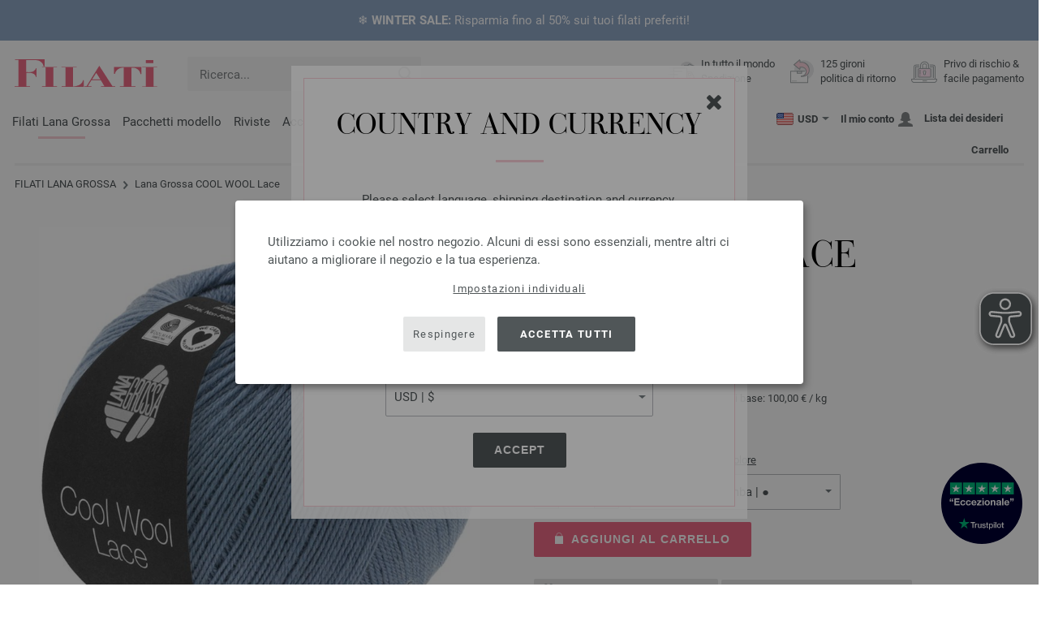

--- FILE ---
content_type: text/html; charset=UTF-8
request_url: https://www.filati-store.it/lana-grossa-filati/lana-grossa-cool-wool-lace-id_20245.html
body_size: 163264
content:
<!doctype html>
<html lang="it">
<head><meta charset="utf-8">
<title>COOL WOOL Lace di Lana Grossa</title>
<meta name="description" content="Classico di pura lana merino extra fine. ✓50g ✓400m ✓2-3 Dimensioni d’aghi ➤🧶 Acquista COOL WOOL Lace di Lana Grossa!">
<meta name="googlebot" content="index,follow,noodp" />
<meta name="robots" content="all,index,follow" />
<meta name="msnbot" content="all,index,follow" />
<link rel="canonical" href="https://www.filati-store.it/lana-grossa-filati/lana-grossa-cool-wool-lace-id_20245.html" />
<meta property="og:title" content="Lana Grossa COOL WOOL Lace | FILATI negozio web Lana Grossa-Store.it"/>
<meta http-equiv="X-UA-Compatible" content="ie=edge">
<meta name="application-name" content="FILATI">
<meta name="apple-mobile-web-app-title" content="FILATI">
<meta name="msapplication-TileColor" content="#505658">
<meta name="theme-color" content="#505658">
<meta name="msapplication-config" content="/browserconfig.xml?v=05">
<link rel="apple-touch-icon" sizes="57x57" href="/assets/image/favicons/apple-touch-icon-57x57.png?v=05">
<link rel="apple-touch-icon" sizes="60x60" href="/assets/image/favicons/apple-touch-icon-60x60.png?v=05">
<link rel="apple-touch-icon" sizes="72x72" href="/assets/image/favicons/apple-touch-icon-72x72.png?v=05">
<link rel="apple-touch-icon" sizes="76x76" href="/assets/image/favicons/apple-touch-icon-76x76.png?v=05">
<link rel="apple-touch-icon" sizes="114x114" href="/assets/image/favicons/apple-touch-icon-114x114.png?v=05">
<link rel="apple-touch-icon" sizes="120x120" href="/assets/image/favicons/apple-touch-icon-120x120.png?v=05">
<link rel="apple-touch-icon" sizes="144x144" href="/assets/image/favicons/apple-touch-icon-144x144.png?v=05">
<link rel="apple-touch-icon" sizes="152x152" href="/assets/image/favicons/apple-touch-icon-152x152.png?v=05">
<link rel="apple-touch-icon" sizes="180x180" href="/assets/image/favicons/apple-touch-icon-180x180.png?v=05">
<link rel="icon" type="image/png" href="/assets/image/favicons/android-chrome-36x36.png?v=05" sizes="36x36">
<link rel="icon" type="image/png" href="/assets/image/favicons/android-chrome-48x48.png?v=05" sizes="48x48">
<link rel="icon" type="image/png" href="/assets/image/favicons/android-chrome-72x72.png?v=05" sizes="72x72">
<link rel="icon" type="image/png" href="/assets/image/favicons/android-chrome-96x96.png?v=05" sizes="96x96">
<link rel="icon" type="image/png" href="/assets/image/favicons/android-chrome-144x144.png?v=05" sizes="144x144">
<link rel="icon" type="image/png" href="/assets/image/favicons/android-chrome-192x192.png?v=05" sizes="192x192">
<link rel="icon" type="image/png" href="/assets/image/favicons/favicon-16x16.png?v=05" sizes="16x16">
<link rel="icon" type="image/png" href="/assets/image/favicons/favicon-32x32.png?v=05" sizes="32x32">
<link rel="icon" type="image/png" href="/assets/image/favicons/favicon-96x96.png?v=05" sizes="96x96">
<link rel="shortcut icon" type="image/x-icon" href="/favicon.ico?v=05">
<meta name="msapplication-TileImage" content="/assets/image/favicons/mstile-150x150.png?v=05">
<meta name="msapplication-square70x70logo" content="/assets/image/favicons/mstile-70x70.png?v=05">
<meta name="msapplication-square150x150logo" content="/assets/image/favicons/mstile-150x150.png?v=05">
<meta name="msapplication-wide310x150logo" content="/assets/image/favicons/mstile-310x150.png?v=05">
<meta name="msapplication-square310x310logo" content="/assets/image/favicons/mstile-310x310.png?v=05">
<link href="/assets/image/favicons/apple-touch-startup-image-320x460.png?v=05" media="(device-width: 320px) and (device-height: 480px) and (-webkit-device-pixel-ratio: 1)" rel="apple-touch-startup-image">
<link href="/assets/image/favicons/apple-touch-startup-image-640x920.png?v=05" media="(device-width: 320px) and (device-height: 480px) and (-webkit-device-pixel-ratio: 2)" rel="apple-touch-startup-image">
<link href="/assets/image/favicons/apple-touch-startup-image-640x1096.png?v=05" media="(device-width: 320px) and (device-height: 568px) and (-webkit-device-pixel-ratio: 2)" rel="apple-touch-startup-image">
<link href="/assets/image/favicons/apple-touch-startup-image-748x1024.png?v=05" media="(device-width: 768px) and (device-height: 1024px) and (-webkit-device-pixel-ratio: 1) and (orientation: landscape)" rel="apple-touch-startup-image">
<link href="/assets/image/favicons/apple-touch-startup-image-750x1024.png?v=05" media="" rel="apple-touch-startup-image">
<link href="/assets/image/favicons/apple-touch-startup-image-750x1294.png?v=05" media="(device-width: 375px) and (device-height: 667px) and (-webkit-device-pixel-ratio: 2)" rel="apple-touch-startup-image">
<link href="/assets/image/favicons/apple-touch-startup-image-768x1004.png?v=05" media="(device-width: 768px) and (device-height: 1024px) and (-webkit-device-pixel-ratio: 1) and (orientation: portrait)" rel="apple-touch-startup-image">
<link href="/assets/image/favicons/apple-touch-startup-image-1182x2208.png?v=05" media="(device-width: 414px) and (device-height: 736px) and (-webkit-device-pixel-ratio: 3) and (orientation: landscape)" rel="apple-touch-startup-image">
<link href="/assets/image/favicons/apple-touch-startup-image-1242x2148.png?v=05" media="(device-width: 414px) and (device-height: 736px) and (-webkit-device-pixel-ratio: 3) and (orientation: portrait)" rel="apple-touch-startup-image">
<link href="/assets/image/favicons/apple-touch-startup-image-1496x2048.png?v=05" media="(device-width: 768px) and (device-height: 1024px) and (-webkit-device-pixel-ratio: 2) and (orientation: landscape)" rel="apple-touch-startup-image">
<link href="/assets/image/favicons/apple-touch-startup-image-1536x2008.png?v=05" media="(device-width: 768px) and (device-height: 1024px) and (-webkit-device-pixel-ratio: 2) and (orientation: portrait)" rel="apple-touch-startup-image">
<link rel="manifest" href="/manifest.json?v=05" />
<meta property="og:type" content="article" />
<meta property="og:url" content="https://www.filati-store.it/lana-grossa-filati/lana-grossa-cool-wool-lace-id_20245.html" />
<meta property="og:description " content="Classico di pura lana merino extra fine. ✓50g ✓400m ✓2-3 Dimensioni d’aghi ➤🧶 Acquista COOL WOOL Lace di Lana Grossa!" />
<meta property="og:image" content="/media/garne.330/cd.332/cool-wool-lace/lana-grossa-cool-wool-lace-02.jpg" />
<meta property="og:site_name" content="FILATI" />
<meta property="fb:admins" content="100002294998238" />
<meta name="viewport" content="width=device-width, initial-scale=1.0">
<link rel="preload" href="/assets/fonts/bodoni-classic-pro-a.woff2" as="font" type="font/woff2" crossorigin="anonymous">
<link rel="preload" href="/assets/fonts/roboto-v18-vietnamese_latin-ext_greek-ext_cyrillic_latin_greek_cyrillic-ext-700.woff2" as="font" type="font/woff2" crossorigin="anonymous">
<link rel="preload" href="/assets/fonts/roboto-v18-vietnamese_latin-ext_greek-ext_cyrillic_latin_greek_cyrillic-ext-regular.woff2" as="font" type="font/woff2" crossorigin="anonymous">
<link rel="stylesheet" href="/assets/styles/css/style.css?v=210">
<style>
.priceBrutto{display:none !important;}
</style>
<script>var klaroConfig = {elementID: 'biscuit',storageMethod: 'cookie',cookieName: 'klaro',cookieExpiresAfterDays: 365,privacyPolicy: 'https://www.filati-store.it/lana-grossa-spedizione-di-lana/protezione-dei-dati.html',default: false,mustConsent: false,noticeAsModal: true,acceptAll: true,hideDeclineAll: false,lang: 'zz',translations: {zz: {acceptAll: 'Accetta tutti',acceptSelected: 'Salva selezione',close: 'Chiudere',consentModal: {description: 'Qui puoi vedere e modificare le informazioni che memorizziamo su di te.',privacyPolicy: {name: 'Informativa sulla privacy',text: 'Maggiori dettagli sono disponibili nel nostro {privacyPolicy}.'},title: 'Impostazioni sulla privacy'},consentNotice: {changeDescription: 'Sono state apportate modifiche dall’ultima visita, aggiorna la selezione.',title: 'Impostazioni sulla privacy',description: 'Utilizziamo i cookie nel nostro negozio. Alcuni di essi sono essenziali, mentre altri ci aiutano a migliorare il negozio e la tua esperienza.',imprint: {name: 'Colophon'},learnMore: 'Impostazioni individuali',privacyPolicy: {name: 'Informativa sulla privacy'},testing: ' '},contextualConsent: {acceptAlways: '',acceptOnce: 'Sì',description: '',descriptionEmptyStore: ' ',modalLinkText: 'Impostazioni sulla privacy'},decline: 'Respingere',ok: 'Accetta tutti',poweredBy: ' ',privacyPolicy: {name: 'Informativa sulla privacy',text: 'Maggiori dettagli sono disponibili nel nostro {privacyPolicy}.'},purposeItem: {service: ' ',services: ' '},purposes: {external: {description: 'È necessario per poter visualizzare i contenuti esterni.',title: 'Contenuto esterno'},tech: {description: 'I cookie essenziali abilitano le funzioni di base e sono necessari per il corretto funzionamento del negozio.',title: 'Tecnicamente richiesto'},marketing: {description: 'Questi servizi elaborano le informazioni personali per mostrarti contenuti pertinenti su prodotti, servizi o argomenti che potrebbero interessarti.',title: 'Marketing'},statistics: {description: 'I cookie statistici raccolgono informazioni in modo anonimo. Queste informazioni ci aiutano a capire come i nostri visitatori utilizzano il negozio.',title: 'Statistiche'},personalization: {description: 'Necessario per visualizzare contenuti personalizzati.',title: 'Personalizzazione'}},save: 'Salva',service: {disableAll: {description: ' ',title: 'Abilita o disabilita tutto'},optOut: {description: 'Diese Dienste werden standardmäßig geladen (Sie können sich jedoch abmelden)',title: '(Opt-out)'},purpose: ' ',purposes: ' ',required: {description: ' ',title: 'I cookie essenziali abilitano le funzioni di base e sono necessari per il corretto funzionamento del negozio.'}}}},services: [{name: 'mandatory',default: true,purposes: ['tech'],translations: {zz: {title: 'Tecnicamente richiesto',description: ''},},cookies: ['BasketGuid'],required: true,},{name: 'googleAnalytics',purposes: ['statistics'],translations: {zz: {title: 'Google Analytics',description: ''},},cookies: [['_ga', '/', 'filati-store.it'], ['_gid', '/', 'filati-store.it'], ['_gat', '/', 'filati-store.it'], ['_gali', '/', 'filati-store.it'], [/^_gac_.*$/i, '/', 'filati-store.it'], [/^_gat_.*$/i, '/', 'filati-store.it'], '_ga'],},{name: 'google-tag-manager',required: true,purposes: ['marketing'],onAccept: `for(let k of Object.keys(opts.consents)){if (opts.consents[k]){let eventName = 'klaro-'+k+'-accepted';dataLayer.push({'event': eventName})}}`,onInit: `window.dataLayer = window.dataLayer || [];window.gtag = function(){dataLayer.push(arguments)};gtag('consent', 'default', {'ad_storage': 'denied', 'analytics_storage': 'denied', 'ad_user_data': 'denied', 'ad_personalization': 'denied'});gtag('set', 'ads_data_redaction', true);`,},{name: 'google-analytics',cookies: [/^_ga(_.*)?/],purposes: ['marketing'],onAccept: `gtag('consent', 'update', {'analytics_storage': 'granted',})`,onDecline: `gtag('consent', 'update', {'analytics_storage': 'denied',})`,},{name: 'google-ads',cookies: [],onAccept: `gtag('consent', 'update', {'ad_storage': 'granted','ad_user_data': 'granted','ad_personalization': 'granted'})`,onDecline: `gtag('consent', 'update', {'ad_storage': 'denied','ad_user_data': 'denied','ad_personalization': 'denied'})`,purposes: ['marketing'],},{name: 'issuu',purposes: ['external'],translations: {zz: {title: 'issuu',description: 'Richiesto per poter sfogliare le riviste.'},},},{name: 'YouTube',purposes: ['external'],translations: {zz: {title: 'YouTube',description: 'Richiesto per guardare video.'},},},],};</script>
<script src="/assets/scripts/js_lib/biscuit.js?v=210"></script>
<script src="/assets/scripts/js.min.js?v=210"></script>
<script>var CurrencyArray = {"AED":[4.396885,"AED","2"],"AFN":[77.821312,"&#1547;","0"],"ALL":[97.580177,"Lek","0"],"AMD":[457.402794,"AMD","0"],"ANG":[2.143162,"Na&#402;","2"],"AOA":[1097.873329,"AOA","0"],"ARS":[1741.038912,"arg$","0"],"AUD":[1.719965,"AU$","2"],"AWG":[2.158033,"Afl.","2"],"AZN":[2.040069,"&#8380;","2"],"BAM":[1.9748,"KM","2"],"BBD":[2.430091,"BDS$","2"],"BDT":[147.438578,"BDT","0"],"BGN":[2.010616,"&#1083;&#1074;","2"],"BHD":[0.453683,"BHD","2"],"BIF":[3574.50688,"BIF","0"],"BMD":[1.197244,"BD$","2"],"BND":[1.528008,"BR$","2"],"BOB":[8.337252,"$b","2"],"BRL":[6.293319,"R$","2"],"BSD":[1.206514,"B$","2"],"BTN":[110.796018,"BTN","0"],"BWP":[15.78696,"P","0"],"BYN":[3.436464,"Br","2"],"BZD":[2.426556,"BZ$","2"],"CAD":[1.631185,"CA$","2"],"CDF":[2711.758518,"CDF","0"],"CHF":[0.92504,"CHF","2"],"CLP":[1037.32881,"chil$","0"],"CNY":[8.322942,"CN&#165;","2"],"COP":[4398.495752,"CO$","0"],"CRC":[597.450816,"CR&#8353;","0"],"CUC":[1.197244,"CUC","2"],"CUP":[31.726972,"Cub$","0"],"CVE":[111.33668,"CVE","0"],"CZK":[24.577632,"K&#269;","0"],"DJF":[214.848049,"DJF","0"],"DKK":[7.544798,"dkr","2"],"DOP":[75.127542,"RD$","0"],"DZD":[155.239524,"DZD","0"],"EGP":[56.462215,"E&#163;","0"],"ETB":[187.428512,"ETB","0"],"EUR":[1.01,"&#8364;","2"],"FJD":[2.639505,"FJ$","2"],"GBP":[0.874411,"&#163;","2"],"GEL":[3.226621,"&#8382;","2"],"GHS":[13.103885,"&#162;","0"],"GMD":[87.399252,"GMD","0"],"GNF":[10475.887676,"GNF","0"],"GTQ":[9.254076,"Q","2"],"GYD":[252.419691,"G$","0"],"HKD":[9.350418,"HK$","2"],"HNL":[31.679546,"L","0"],"HRK":[7.611964,"kn","2"],"HTG":[157.899883,"HTG","0"],"HUF":[385.141961,"Ft","0"],"IDR":[20081.975977,"Rp","0"],"ILS":[3.699968,"&#8362;","2"],"INR":[109.7664,"&#8377;","0"],"IQD":[1568.988519,"IQD","0"],"IRR":[50433.91207,"&#65020;","0"],"ISK":[146.435405,"&#205;kr","0"],"JMD":[189.069916,"J$","0"],"JOD":[0.848894,"JOD","2"],"JPY":[185.267606,"&#165;","0"],"KES":[154.444929,"KES","0"],"KGS":[104.699463,"K.S.","0"],"KHR":[4815.919185,"&#6107;","0"],"KMF":[496.856752,"KMF","0"],"KRW":[1736.950336,"KR&#8361;","0"],"KWD":[0.367458,"KWD","2"],"KYD":[1.005474,"CI$","2"],"KZT":[606.808358,"&#8376;","0"],"LAK":[25740.751504,"&#8365;","0"],"LBP":[102424.242031,"LB&#163;","0"],"LKR":[373.121519,"&#3515;&#3540;","0"],"LRD":[221.789949,"Lib$","0"],"LSL":[19.323977,"LSL","0"],"LTL":[3.535151,"Lt","2"],"LVL":[0.724201,"Ls","2"],"LYD":[7.570874,"LYD","2"],"MAD":[10.944346,"MAD","0"],"MDL":[20.293337,"MDL","0"],"MGA":[5312.775566,"MGA","0"],"MKD":[62.248216,"&#1076;&#1077;&#1085;","0"],"MMK":[2514.26801,"MMK","0"],"MOP":[9.702391,"MOP","2"],"MUR":[54.391257,"MUR","0"],"MVR":[18.509848,"MVR","0"],"MWK":[2079.613672,"MWK","0"],"MXN":[20.911114,"Mex$","0"],"MYR":[4.719583,"RM","2"],"MZN":[76.336742,"MT","0"],"NAD":[19.157201,"N$","0"],"NGN":[1659.95559,"&#8358;","0"],"NIO":[43.943318,"C$","0"],"NOK":[11.552255,"nkr","0"],"NPR":[177.274372,"&#2352;&#2369;","0"],"NZD":[1.988448,"NZ$","2"],"OMR":[0.462714,"&#65020;","2"],"PAB":[1.206518,"B/.","2"],"PEN":[4.034119,"S/.","2"],"PGK":[5.117626,"PGK","2"],"PHP":[70.535692,"&#8369;","0"],"PKR":[335.318212,"&#8360;","0"],"PLN":[4.257341,"z&#322;","2"],"PYG":[8081.792158,"Gs","0"],"QAR":[4.359212,"&#65020;","2"],"RON":[5.148035,"lei","2"],"RSD":[118.282981,"&#1044;&#1080;&#1085;.","0"],"RUB":[91.449585,"&#8381;","0"],"RWF":[1760.344436,"RWF","0"],"SAR":[4.490972,"&#65020;","2"],"SBD":[9.639747,"SI$","2"],"SCR":[17.372962,"Sre","0"],"SDG":[720.146768,"SDG","0"],"SEK":[10.685888,"Skr","0"],"SGD":[1.520385,"S$","2"],"SHP":[0.898243,"SH&#163;","2"],"SLL":[25105.611426,"SLL","0"],"SOS":[684.229444,"S","0"],"SRD":[45.555745,"SR$","0"],"STD":[24780.537402,"STD","0"],"SZL":[19.323963,"SZL","0"],"THB":[37.785468,"&#3647;","0"],"TJS":[11.262912,"TJS","0"],"TMT":[4.190355,"TMT","2"],"TND":[3.406205,"TND","2"],"TOP":[2.882676,"TOP","2"],"TRY":[51.992969,"&#8378;","0"],"TTD":[8.191852,"TT$","2"],"TWD":[37.830569,"NT$","0"],"TZS":[3082.904175,"TZS","0"],"UAH":[51.711758,"&#8372;","0"],"UGX":[4313.520132,"UGX","0"],"USD":[1.197244,"$","2"],"UYU":[46.820676,"$U","0"],"UZS":[14749.915723,"UZS","0"],"VND":[31056.515645,"&#8363;","0"],"XAF":[662.332343,"XAF","0"],"XCD":[3.235613,"EC$","2"],"XOF":[662.332343,"XOF","0"],"XPF":[120.419106,"XPF","0"],"YER":[285.33326,"&#65020;","0"],"ZAR":[19.327699,"R","0"],"ZMW":[23.677914,"ZMW","0"],};var myCurrencyISO = 'USD';var myCurrencySign = '&euro;';var myShowWithVAT = false;var sToolTipText = 'Il prezzo stimato nella tua valuta è solo indicativo e potrebbe non essere il prezzo finale.';var sPriceText = 'Prezzo';var sUVPText = 'RRP: ';var sToolTipTextUVP = 'Il prezzo di vendita non vincolante (RRP) è il prezzo che un produttore consiglia come prezzo di vendita al cliente.';var BFHCountriesList = {AL:"Albania",DZ:"Algeria",AD:"Andorra",AO:"Angola",AI:"Anguilla",AG:"Antigua e Barbuda",AN:"Antille Olandesi",SA:"Arabia Saudita",AR:"Argentina",AM:"Armenia",AW:"Aruba",AU:"Australia",AT:"Austria",AZ:"Azerbaijan",BS:"Bahamas",BH:"Bahrain",BB:"Barbados",BE:"Belgio",BZ:"Belize",BJ:"Benin",BM:"Bermuda",BT:"Bhutan",BY:"Bielorussia",BO:"Bolivia",BA:"Bosnia-Erzegovina",BW:"Botswana",BR:"Brasile",BN:"Brunei",BG:"Bulgaria",BF:"Burkina Faso",BI:"Burundi",NC:"Caledonia",KH:"Cambogia",CM:"Camerun",CA:"Canada",CV:"Capo Verde",CL:"Chile",TD:"Ciad",CN:"Cina",CY:"Cipro",VA:"Città del Vaticano",CO:"Colombia",KM:"Comoros",KR:"Corea del Sud",CI:"Costa d\'Avorio",CR:"Costa Rica",HR:"Croazia",DK:"Danimarca",DM:"Dominica",EC:"Ecuador",EG:"Egitto",SV:"El Salvador",AE:"Emirati Arabi Uniti",ER:"Eritrea",EE:"Estonia",ET:"Etiopia",FJ:"Figi",PH:"Filippine",FI:"Finlandia",FR:"Francia",GA:"Gabon",GM:"Gambia",GE:"Georgia",DE:"Germania",JM:"Giamaica",JP:"Giappone",GI:"Gibilterra",DJ:"Gibuti",JO:"Giordania",GB:"Gran Bretagna",GR:"Grecia",GD:"Grenada",GL:"Groenlandia",GP:"Guadeloupe",GN:"Guinea",GW:"Guinea-Bissau",GY:"Guyana",GF:"Guyana Francese",HN:"Honduras",HK:"Hong Kong",IN:"India",ID:"Indonesia",IE:"Irlanda",IS:"Islanda",KY:"Isole Cayman",CK:"Isole Cook",FK:"Isole Falkland",FO:"Isole Faroe",MH:"Isole Marshall",NF:"Isole Norfolk",PN:"Isole Pitcairn",SB:"Isole Salomone",TC:"Isole Turks e Caicos",VG:"Isole Vergini Britanniche",IL:"Israele",IT:"Italia",KZ:"Kazakistan",KE:"Kenia",KG:"Kirghizistan",KI:"Kiribati",XK:"Kosovo",KW:"Kuwait",LA:"Laos",LS:"Lesoto",LV:"Lettonia",LI:"Liechtenstein",LT:"Lituania",LU:"Lussemburgo",MK:"Macedonia",MG:"Madagascar",MW:"Malawi",MY:"Malaysia",MV:"Maldive",ML:"Mali",MT:"Malta",MA:"Marocco",MQ:"Martinique",MR:"Mauritania",MU:"Mauritius",YT:"Mayotte",MX:"Messico",MD:"Moldova",MC:"Monaco",MN:"Mongolia",ME:"Montenegro",MS:"Montserrat",MZ:"Mozambico",NA:"Namibia",NR:"Nauru",NP:"Nepal",NI:"Nicaragua",NE:"Niger",NG:"Nigeria",NU:"Niue",NO:"Norvegia",NZ:"Nuova Zelanda",OM:"Oman",NL:"Paesi Bassi",PW:"Palau",PA:"Panama",PG:"Papua Nuova Guinea",PY:"Paraguay",PE:"Perù",PF:"Polinesia francese",PL:"Polonia",PT:"Portogallo",QA:"Qatar",CZ:"Repubblica Ceca",CG:"Repubblica del Congo",CD:"Repubblica Democratica del Congo",DO:"Repubblica Dominicana",RE:"Riunione",RO:"Romania",RW:"Ruanda",RU:"Russia",VC:"S. Vincenzo e Grenadine",MF:"Saint Martin",WS:"Samoa",SM:"San Marino",SH:"Santa Helena",LC:"Santa Lucia",ST:"Sao Tome e Principe",SC:"Seicelle",SN:"Senegal",RS:"Serbia",SL:"Sierra Leone",SG:"Singapore",SK:"Slovacchia",SI:"Slovenia",SO:"Somalia",ES:"Spagna",IC:"Spagna (Isole Canarie)",LK:"Sri Lanka",KN:"St. Kitts e Nevis",PM:"St. Pierre e Miquelon",FM:"Stati Federati di Micronesia",ZA:"Sudafrica",SR:"Suriname",SJ:"Svalbard e isola Jan Mayen",SE:"Svezia",CH:"Svizzera",SZ:"Swaziland",TW:"Taiwan",TJ:"Tajikistan",TZ:"Tanzania",TH:"Thailandia",TG:"Togo",TO:"Tonga",TT:"Trinidad e Tobago",TN:"Tunisia",TR:"Turchia",TM:"Turkmenistan",TV:"Tuvalu",UA:"Ucraina",UG:"Uganda",HU:"Ungheria",UY:"Uruguay",US:"USA - Stati Uniti d\'America",UZ:"Uzbekistan",VU:"Vanuatu",VE:"Venezuela",VN:"Vietnam",WF:"Wallis e Futuna",YE:"Yemen",ZM:"Zambia",ZW:"Zimbabwe",};getLangChangeWindow('www.filati-store.com', 'US', 'USD');var sJSONSearchPath = '/assets/searchdata/searchdata-filati-store.it.json?v=2026020103';var sSearch_TextNoItems = 'Nessun risultato trovato';var sSearch_TextMoreItems = 'Visualizza tutti i risultati';var sDeliveryCountryVat = '';var iDiscountFactorGlobal = 1;var iDiscountFactorCampaign = 1;var oDiscountArticleArray = [];var sVATTranslation = 'IVA';</script>
<script>
var gaProperty = 'G-79W75H70E1';
var disableStr = 'ga-disable-' + gaProperty;
if (document.cookie.indexOf(disableStr + '=true') > -1) {
  window[disableStr] = true;
}
function gaOptout() {
  document.cookie = disableStr + '=true; expires=Thu, 31 Dec 2099 23:59:59 UTC; path=/';
  window[disableStr] = true;
}
</script>

<script async type="opt-in" data-type="text/javascript" data-name="googleAnalytics" data-src="https://www.googletagmanager.com/gtag/js?id=G-79W75H70E1"></script>
<script type="opt-in" data-type="text/javascript" data-name="googleAnalytics">
  window.dataLayer = window.dataLayer || [];
  function gtag(){dataLayer.push(arguments);}
  gtag('js', new Date());
  gtag('config', 'G-79W75H70E1', { 'anonymize_ip': true, 'link_attribution': true });
  gtag('consent', 'default', {'ad_storage': 'denied', 'ad_user_data': 'denied', 'ad_personalization': 'denied', 'analytics_storage': 'denied'});
</script>
<script type="opt-in" data-type="text/javascript" data-name="googleAnalytics">
if(typeof gtag === 'function' ){gtag('consent', 'update', {'analytics_storage': 'granted', 'ad_storage': 'denied', 'ad_user_data': 'denied', 'ad_personalization': 'denied'});}
</script>
<script type="opt-in" data-type="text/javascript" data-name="google-ads">
if(typeof gtag === 'function' ){gtag('consent', 'update', {'ad_storage': 'granted', 'ad_user_data': 'granted', 'ad_personalization': 'granted'});}
</script>

	<script type="opt-in" data-type="text/javascript" data-name="google-tag-manager">
	!function(f,b,e,v,n,t,s)
	{if(f.fbq)return;n=f.fbq=function(){n.callMethod?
	n.callMethod.apply(n,arguments):n.queue.push(arguments)};
	if(!f._fbq)f._fbq=n;n.push=n;n.loaded=!0;n.version='2.0';
	n.queue=[];t=b.createElement(e);t.async=!0;
	t.src=v;s=b.getElementsByTagName(e)[0];
	s.parentNode.insertBefore(t,s)}(window, document,'script',
	'https://connect.facebook.net/en_US/fbevents.js');
	fbq('init', '2431180553681586');
	fbq('track', 'PageView');
	
	</script>
	
<script async src="/assets/eye-able/config.js?v=210"></script>
<script async src="/assets/eye-able/public/js/eyeAble.js?v=210"></script>

</head><body id="wrapper">

<a class="scrollToTop hidden-sm-down" href="#"><img src="/assets/image/layout/arrow_down.png" alt="TOP"></a>
<a class="trustpic" href="https://it.trustpilot.com/review/filati.cc" target="_blank"><img src="/assets/image/trust/rated-excellent-trustpilot-it.svg" alt="Trustpilot"></a><style>.ctdiv {background-color: #8FA6C5;}.ctdiv * {color: #ffffff;}.cttimer {background-color: #e92683;}</style><div class="ctdiv text-center" id="ctdiv"> <div class="ctmid"><div class="ctcent"><span class="cttext">❄️ <b>WINTER SALE:</b> Risparmia fino al 50% sui tuoi filati preferiti!</span></div></div></div><script>$(function(){$('#ctdiv').on('click', function (e) {if (!$("#ctinfoa").is(e.target) && $("#ctinfoa").has(e.target).length === 0){if('_self' == '_blank') { window.open('https://www.filati-store.it/lana-grossa-offerte/lana-filati-c_21-p_1.html', '_blank' );} else { location.href='https://www.filati-store.it/lana-grossa-offerte/lana-filati-c_21-p_1.html'; } }});});</script>
<div id="biscuit"></div>
<header id="header">
<div class="container">
<div class="row header-first-row">
<div class="hidden-md-up col-2 js-nav-trigger">
<div class="burgermenu showMobile"><i></i><i></i><i></i></div>
</div>
<div class="col-5 col-md-3 col-lg-3 col-xl-2 mobilelogo"> <a href="/"><img class="b-lazy" src="[data-uri]" id="logo" data-src="/assets/image/layout/logo.svg" alt="FILATI"></a></div>
<div class="col-5 hidden-md-up text-right mobileleft"> <div class="header-setting heart"><a href="/warenkorb/wz/default.asp"><div class="icon-with-number heart js-heart-img"><img src="[data-uri]" data-src="/assets/image/layout/heart.svg" alt="Lista dei desideri"><span class="number wishitems"></span></div></a></div>
<div class="header-setting cart"><a href="/warenkorb/default.asp"><div class="icon-with-number cart js-basket-img"><img src="[data-uri]" data-src="/assets/image/layout/basket.svg" alt="Carrello"><span class="number basketitems"></span></div></a></div></div>
<div class="col-12 d-md-none d-xl-block col-lg-3 col-xl-3" id="js-search"><form action="/handstrickmode/search-fuse.asp?aaaaa=fdss" method="get" id="frmsearch"><input type="search" name="search" class="input-search js-input-search-fuse no-active no-bg" maxlength="100" autocomplete="off" placeholder="Ricerca..."><input type="hidden" name="a" value="s"><button type="submit" class="button-search" aria-label="Ricerca"></button></form><div class="search-box js-search-box-fuse"></div></div>
<div class="col-12 col-md-9 col-lg-9 col-xl-7 text-right">
<a href="/a-proposito-filati/shop.html" aria-labelledby="HeBFreeShipping"><div class="benefit text-left"><img class="b-lazy imga" src="[data-uri]" data-src="/assets/image/layout/service-lieferung.svg" alt="In tutto il mondo<br> Spedizione"><span id="HeBFreeShipping">In tutto il mondo<br> Spedizione</span></div></a>

<a href="/a-proposito-filati/shop.html" aria-labelledby="HeBRightToReturn"><div class="benefit text-left"><img class="b-lazy imgc" src="[data-uri]" data-src="/assets/image/layout/service-rueckgabe.svg" alt="125 gironi<br>politica di ritorno"><span id="HeBRightToReturn">125 gironi<br>politica di ritorno</span></div></a> 
<a href="/a-proposito-filati/shop.html" aria-labelledby="HeBSafePayment"><div class="benefit text-left"><img class="b-lazy imgd" src="[data-uri]" data-src="/assets/image/layout/service-bezahlen.svg" alt="Privo di rischio &<br>facile pagamento"><span id="HeBSafePayment">Privo di rischio &<br>facile pagamento</span></div></a>
</div>
</div>
<div class="row">
<div class="header-second-row col-12">
<div class="container">
<div class="row">
<div class="hidden-xl-up hidden-sm-down col-md-5 col-lg-4"><form action="/handstrickmode/search-fuse.asp?aaaaa=fdss" method="get" id="frmsearch"><input type="search" name="search" class="input-search js-input-search-fuse no-active no-bg" maxlength="100" autocomplete="off" placeholder="Ricerca..."><input type="hidden" name="a" value="s"><button type="submit" class="button-search" aria-label="Ricerca"></button></form><div class="search-box js-search-box-fuse"></div></div>
<div class="col-12 hidden-sm-down col-md-7 col-lg-8 d-xl-none text-right"><div class="media header-setting currency js-modal-launcher"><div class="media-left"><span class="img-shadow"><img class="b-lazy" src="[data-uri]" data-src="/assets/image/flags/us.svg" alt="Paese US"></span></div><div class="media-right"><span class="label">USD</span><img class="b-lazy arrow-right" src="[data-uri]" data-src="/assets/image/layout/arrow_down_small.png" alt="Valuta" width="9" height="4"></div></div>
<div class="media header-setting account"><a href="/konto/login.asp"><div class="media-left"><span class="label">Il mio conto</span></div><div class="media-right"><img class="b-lazy" src="[data-uri]" data-src="/assets/image/layout/user.svg" alt="Il mio conto"></div></a></div>
<div class="media header-setting"><a href="/warenkorb/wz/default.asp"><div class="media-left"><span class="label">Lista dei desideri</span></div><div class="media-right"><div class="icon-with-number heart js-heart-img"><img src="[data-uri]" data-src="/assets/image/layout/heart.svg" alt="Lista dei desideri"><span class="number wishitems"></span></div></div></a></div>
<div class="media header-setting cart"><a href="/warenkorb/default.asp"><div class="media-left"><span class="label">Carrello</span></div><div class="media-right"><div class="icon-with-number cart js-basket-img"><img src="[data-uri]" data-src="/assets/image/layout/basket.svg" alt="Carrello"><span class="number basketitems"></span></div></div></a></div> </div>
<div class="col-12 col-md-12 col-lg-12 col-xl-8"> 
<nav><ul><li class="menu-item Yarn"><a href="https://www.filati-store.it/lana-grossa-filati/lana-filato-p_1.html" target="_self">Filati Lana Grossa</a></li>
<li class="menu-item Modelpackages"><a href="https://www.filati-store.it/lana-grossa-pacchetti-modello/modelli-a-maglia-c_1-p_1.html" target="_self">Pacchetti modello</a></li>
<li class="menu-item Magazine"><a href="https://www.filati-store.it/lana-grossa-riviste/maglieria-modello-p_1.html" target="_self">Riviste</a></li>
<li class="menu-item Accessoires"><a href="https://www.filati-store.it/accessori/bottoni-f_63-p_1.html" target="_self">Accessori</a></li>
<li class="menu-item Needle"><a href="https://www.filati-store.it/uncinetto-maglia/aghi-di-maglia-p_1.html" target="_self">Aghi</a></li>
<li class="menu-item Voucher"><a href="https://www.filati-store.it/coupon/filati-lana-grossa-coupon.html" target="_self">Coupon</a></li>
<li class="menu-item Outlet"><a href="https://www.filati-store.it/lana-grossa-offerte/lana-filati-p_1.html" target="_self"><b><span style="color:#e662710"><span class="uppercase">Saldi</span></span></b></a></li>
</ul><div id="teasermobile" class="hidden-md-up text-center"></div></nav><script>$('li.menu-item').hover(function() {$(this).addClass('hov');}, function() {$( this ).removeClass('hov');});</script>
<div class="hidden-md-up header-setting-mobile text-center" id="js-curr-acc"><div class="media header-setting currency js-modal-launcher"><div class="media-left"><span class="img-shadow"><img class="b-lazy" src="[data-uri]" data-src="/assets/image/flags/us.svg" alt="Paese US"></span></div><div class="media-right"><span class="label">USD</span><img class="b-lazy arrow-right" src="[data-uri]" data-src="/assets/image/layout/arrow_down_small.png" alt="Valuta" width="9" height="4"></div></div>
<div class="media header-setting account"><a href="/konto/login.asp"><div class="media-left"><span class="label">Il mio conto</span></div><div class="media-right"><img class="b-lazy" src="[data-uri]" data-src="/assets/image/layout/user.svg" alt="Il mio conto"></div></a></div></div>
</div>
<div class="col-12 col-md-6 hidden-md-down col-lg-4 col-xl-4 text-right hidden-xs-down d-lg-none d-xl-block"> <div class="media header-setting currency js-modal-launcher"><div class="media-left"><span class="img-shadow"><img class="b-lazy" src="[data-uri]" data-src="/assets/image/flags/us.svg" alt="Paese US"></span></div><div class="media-right"><span class="label">USD</span><img class="b-lazy arrow-right" src="[data-uri]" data-src="/assets/image/layout/arrow_down_small.png" alt="Valuta" width="9" height="4"></div></div>
<div class="media header-setting account"><a href="/konto/login.asp"><div class="media-left"><span class="label">Il mio conto</span></div><div class="media-right"><img class="b-lazy" src="[data-uri]" data-src="/assets/image/layout/user.svg" alt="Il mio conto"></div></a></div>
<div class="media header-setting"><a href="/warenkorb/wz/default.asp"><div class="media-left"><span class="label">Lista dei desideri</span></div><div class="media-right"><div class="icon-with-number heart js-heart-img"><img src="[data-uri]" data-src="/assets/image/layout/heart.svg" alt="Lista dei desideri"><span class="number wishitems"></span></div></div></a></div>
<div class="media header-setting cart js-header-cart"><a href="/warenkorb/default.asp" class="js-header-cart-link"><div class="media-left"><span class="label">Carrello</span></div><div class="media-right"><div class="icon-with-number cart js-basket-img"><img src="[data-uri]" data-src="/assets/image/layout/basket.svg" alt="Carrello"><span class="number basketitems"></span></div></div></a><div class="cart-box js-cart-box"></div></div> </div>
</div>
</div>
</div>
</div> 
</div>
</header>

<div class="container" id="js-container"><div id="product-detail"><div class="row" itemscope itemtype="http://schema.org/Product"><div class="col-12 hidden-sm-down"><div class="divider-line small-margin"></div><div class="breadcrumb-menu"><span>FILATI LANA GROSSA <img class="b-lazy divider" src="[data-uri]" data-src="/assets/image/layout/divider.png" alt=""> Lana Grossa COOL WOOL Lace</span></div></div><script>function changeImage(oSelectField, oPicLink){var imgSrc = $(oSelectField).find('option:selected').attr('data-imgsrc');var imgHref = $(oSelectField).find('option:selected').attr('data-href');var img = $("#picProduct > a > img");var imgLink = $("#picProduct > a");if (imgSrc == '') {imgSrc = '/assets/image/products/no-image.svg';imgHref = '/assets/image/products/no-image.svg';}img.attr('data-src',imgSrc);$('meta[itemprop="image"]').attr('content', imgSrc.split("?")[0]);if (img.attr("src") == imgSrc) {img.fadeOut(300);img.fadeIn(600);}else {img.stop().animate({opacity:'0'},function(){$(this).attr('src',imgSrc);}).on('load', function(){$(this).stop().animate({opacity:'1'});});imgLink.attr("href", imgHref);img.attr("alt", 'Lana Grossa COOL WOOL Lace | ' + $(oSelectField).find('option:selected').text());imgLink.attr("title", img.attr("alt"));}}</script>
<div class="col-12 text-center hidden-md-up" id="div-md-up-01"><h1 class="left"><span class="overline">Lana Grossa</span> <span itemprop="name">COOL WOOL Lace</span></h1><div class="text-inline"></div></div>
<div class="col-12 col-md-6"><div class="main-product-image" id="picProduct"><a href="/media/garne.330/cd.332/cool-wool-lace/lana-grossa-cool-wool-lace-02.jpg" data-gal="prettyPhoto" title="Lana Grossa COOL WOOL Lace | 02-blu colomba" target="_blank"><img src="/assets/image/1.png?mode=crop&w=738&amp;h=738&amp;scale=both" data-src="/media/garne.330/cd.332/cool-wool-lace/lana-grossa-cool-wool-lace-02.jpg?mode=pad&amp;quality=85&amp;w=738&amp;h=738" class="b-lazy productimage" alt="Lana Grossa COOL WOOL Lace | 02-blu colomba" /></a><meta itemprop="image" content="https://www.filati-store.it/media/garne.330/cd.332/cool-wool-lace/lana-grossa-cool-wool-lace-02.jpg" /></div><div class="line big"></div><div class="hidden-sm-down" id="div-sm-down-02"></div></div>
<div class="col-12 col-md-6 main"><div class="hidden-sm-down" id="div-sm-down-01"></div><div class="priceBrutto"><div class="price big changePriceDetail" id="price20245-brutto" data-currsign="EUR" data-vat="20" data-lowprice="4.40" data-highprice="5.95" data-sprice="5.95" data-lowprice_o="4.40" data-highprice_o="5.95" data-sprice_o="5.95" data-idproduct="20245" data-idprodcat="2">4,40 &euro; - 5,95 &euro;</div></div><div class="priceNetto"><div class="price big changePriceDetail" id="price20245-netto" data-currsign="EUR" data-vat="20" data-lowprice="3.70" data-highprice="5.00" data-sprice="5.00" data-lowprice_o="3.70" data-highprice_o="5.00" data-sprice_o="5.00" data-idproduct="20245" data-idprodcat="2">3,70 &euro; - 5,00 &euro;</div></div><p class="product-info">I colori in saldo sono contrassegnati dal simbolo %</p><p class="price"><small class="priceBrutto">incl. IVA., più <a href="https://www.filati-store.it/lana-grossa-spedizione-di-lana/spese-di-spedizione.html">spese di spedizione</a>, Prezzo di base: <span class="changePriceDetail" id="price20245-brutto-kg" data-othercurrency="false" data-currsign="EUR" data-vat="" data-lowprice="88.00" data-highprice="119.00" data-sprice="0" data-lowprice_o="88.00" data-highprice_o="119.00" data-sprice_o="0" data-idproduct="20245" data-idprodcat="">88,00  - 119,00  </span> / kg</small><small class="priceNetto">escl. IVA., più. <a href="https://www.filati-store.it/lana-grossa-spedizione-di-lana/spese-di-spedizione.html">spese di spedizione</a>, Prezzo di base: <span class="changePriceDetail" id="price20245-netto-kg" data-othercurrency="false" data-currsign="EUR" data-vat="" data-lowprice="74.00" data-highprice="100.00" data-sprice="0" data-lowprice_o="74.00" data-highprice_o="100.00" data-sprice_o="0" data-idproduct="20245" data-idprodcat="">74,00  - 100,00  </span> / kg</small></p><span itemprop="offers" itemscope itemtype="http://schema.org/Offer"><meta itemprop="price" content="5.95" /><meta itemprop="priceCurrency" content="EUR" /><meta itemprop="availability" content="http://schema.org/InStock" /><meta itemprop="sku" content="20245" /></span><meta itemprop="itemCondition" content="http://schema.org/NewCondition" /><span itemprop="brand" itemscope itemtype="http://schema.org/Brand"><meta itemprop="name" content="Lana Grossa" /></span><meta itemprop="manufacturer" content="Lana Grossa" /><meta itemprop="sku" content="20245" />
<div class="hidden-card" id="stockinfo20245"></div>
<form name="frmDetails" id="frmDetails" action="/warenkorb/default.asp?action=add_product&amp;id=20245" method="post">
<div class="product-setting"><span class="overline">Quantità</span><div class="input-group number"><span class="input-group-btn minus"><button type="button" class="btn btn-default btn-number" disabled="disabled" data-type="minus" id="btnminus20245" data-field="quant20245"><img class="minus" src="/assets/image/layout/minus.png" alt="Quantità -"></button></span><input type="number" name="txtMenge" id="quant20245" class="form-control input-number no-active" value="1" data-min="1" data-max="999" aria-label="Quantità"><span class="input-group-btn plus"><button type="button" class="btn btn-default btn-number" data-type="plus" id="btnplus20245" data-field="quant20245"><img class="plus" src="/assets/image/layout/plus.png" alt="Quantità +"></button></span></div></div>
<div class="product-setting two"><span class="overline">Colore: <a href="https://www.filati-store.it/lana-grossa-filati/tabella-di-colore-lana-grossa-cool-wool-lace-id_20245.html?iframe=true&amp;width=95%25&amp;height=95%25" target="_new" data-gal="prettyNMPhoto"><small>Tabella di colore</small></a></span><select is="ms-dropdown" class="product-select no-active" name="color20245" id="variant4" onchange="setPriceDetail(this, 'price20245');getStockInfoYarn(this, 20245);changeImage(this, 'picProduct');">
<option value="86305" data-idproduct="20245" data-weight="50" data-vat="20" data-cna="1" data-imgsrc="https://www.filati-store.it/media/garne.330/cd.332/cool-wool-lace/lana-grossa-cool-wool-lace-02.jpg?mode=pad&amp;quality=85&amp;w=738&amp;h=738" data-image="https://www.filati-store.it/media/garne.330/cd.332/cool-wool-lace/lana-grossa-cool-wool-lace-02.jpg?mode=pad&amp;quality=85&amp;w=32&amp;h=32" data-href="/media/garne.330/cd.332/cool-wool-lace/lana-grossa-cool-wool-lace-02.jpg" data-price="5.95" data-pricenetto="5.00" data-sprice="5.95" data-spricenetto="5.00">02-blu colomba | ●</option>
<option value="86308" data-idproduct="20245" data-weight="50" data-vat="20" data-cna="0" data-imgsrc="https://www.filati-store.it/media/garne.330/cd.332/cool-wool-lace/lana-grossa-cool-wool-lace-05.jpg?mode=pad&amp;quality=85&amp;w=738&amp;h=738" data-image="https://www.filati-store.it/media/garne.330/cd.332/cool-wool-lace/lana-grossa-cool-wool-lace-05.jpg?mode=pad&amp;quality=85&amp;w=32&amp;h=32" data-href="/media/garne.330/cd.332/cool-wool-lace/lana-grossa-cool-wool-lace-05.jpg" data-price="5.95" data-pricenetto="5.00" data-sprice="5.95" data-spricenetto="5.00">05-turchese menta</option>
<option value="86315" data-idproduct="20245" data-weight="50" data-vat="20" data-cna="1" data-imgsrc="https://www.filati-store.it/media/garne.330/cd.332/cool-wool-lace/lana-grossa-cool-wool-lace-13.jpg?mode=pad&amp;quality=85&amp;w=738&amp;h=738" data-image="https://www.filati-store.it/media/garne.330/cd.332/cool-wool-lace/lana-grossa-cool-wool-lace-13.jpg?mode=pad&amp;quality=85&amp;w=32&amp;h=32" data-href="/media/garne.330/cd.332/cool-wool-lace/lana-grossa-cool-wool-lace-13.jpg" data-price="5.95" data-pricenetto="5.00" data-sprice="5.95" data-spricenetto="5.00">13-beige chiaro | ●</option>
<option value="86316" data-idproduct="20245" data-weight="50" data-vat="20" data-cna="1" data-imgsrc="https://www.filati-store.it/media/garne.330/cd.332/cool-wool-lace/lana-grossa-cool-wool-lace-14.jpg?mode=pad&amp;quality=85&amp;w=738&amp;h=738" data-image="https://www.filati-store.it/media/garne.330/cd.332/cool-wool-lace/lana-grossa-cool-wool-lace-14.jpg?mode=pad&amp;quality=85&amp;w=32&amp;h=32" data-href="/media/garne.330/cd.332/cool-wool-lace/lana-grossa-cool-wool-lace-14.jpg" data-price="5.95" data-pricenetto="5.00" data-sprice="5.95" data-spricenetto="5.00">14-ecru | ●</option>
<option value="86317" data-idproduct="20245" data-weight="50" data-vat="20" data-cna="0" data-imgsrc="https://www.filati-store.it/media/garne.330/cd.332/cool-wool-lace/lana-grossa-cool-wool-lace-15.jpg?mode=pad&amp;quality=85&amp;w=738&amp;h=738" data-image="https://www.filati-store.it/media/garne.330/cd.332/cool-wool-lace/lana-grossa-cool-wool-lace-15.jpg?mode=pad&amp;quality=85&amp;w=32&amp;h=32" data-href="/media/garne.330/cd.332/cool-wool-lace/lana-grossa-cool-wool-lace-15.jpg" data-price="5.95" data-pricenetto="5.00" data-sprice="5.95" data-spricenetto="5.00">15-lilla</option>
<option value="86323" data-idproduct="20245" data-weight="50" data-vat="20" data-cna="0" data-imgsrc="https://www.filati-store.it/media/garne.330/cd.332/cool-wool-lace/lana-grossa-cool-wool-lace-23.jpg?mode=pad&amp;quality=85&amp;w=738&amp;h=738" data-image="https://www.filati-store.it/media/garne.330/cd.332/cool-wool-lace/lana-grossa-cool-wool-lace-23.jpg?mode=pad&amp;quality=85&amp;w=32&amp;h=32" data-href="/media/garne.330/cd.332/cool-wool-lace/lana-grossa-cool-wool-lace-23.jpg" data-price="5.95" data-pricenetto="5.00" data-sprice="5.95" data-spricenetto="5.00">23-blu notte</option>
<option value="86613" data-idproduct="20245" data-weight="50" data-vat="20" data-cna="1" data-imgsrc="https://www.filati-store.it/media/garne.330/cd.332/cool-wool-lace/lana-grossa-cool-wool-lace-24.jpg?mode=pad&amp;quality=85&amp;w=738&amp;h=738" data-image="https://www.filati-store.it/media/garne.330/cd.332/cool-wool-lace/lana-grossa-cool-wool-lace-24.jpg?mode=pad&amp;quality=85&amp;w=32&amp;h=32" data-href="/media/garne.330/cd.332/cool-wool-lace/lana-grossa-cool-wool-lace-24.jpg" data-price="5.95" data-pricenetto="5.00" data-sprice="5.95" data-spricenetto="5.00">24-nero | ●</option>
<option value="86324" data-idproduct="20245" data-weight="50" data-vat="20" data-cna="0" data-imgsrc="https://www.filati-store.it/media/garne.330/cd.332/cool-wool-lace/lana-grossa-cool-wool-lace-25.jpg?mode=pad&amp;quality=85&amp;w=738&amp;h=738" data-image="https://www.filati-store.it/media/garne.330/cd.332/cool-wool-lace/lana-grossa-cool-wool-lace-25.jpg?mode=pad&amp;quality=85&amp;w=32&amp;h=32" data-href="/media/garne.330/cd.332/cool-wool-lace/lana-grossa-cool-wool-lace-25.jpg" data-price="5.95" data-pricenetto="5.00" data-sprice="5.95" data-spricenetto="5.00">25-antracite</option>
<option value="86325" data-idproduct="20245" data-weight="50" data-vat="20" data-cna="1" data-imgsrc="https://www.filati-store.it/media/garne.330/cd.332/cool-wool-lace/lana-grossa-cool-wool-lace-26.jpg?mode=pad&amp;quality=85&amp;w=738&amp;h=738" data-image="https://www.filati-store.it/media/garne.330/cd.332/cool-wool-lace/lana-grossa-cool-wool-lace-26.jpg?mode=pad&amp;quality=85&amp;w=32&amp;h=32" data-href="/media/garne.330/cd.332/cool-wool-lace/lana-grossa-cool-wool-lace-26.jpg" data-price="5.95" data-pricenetto="5.00" data-sprice="5.95" data-spricenetto="5.00">26-grigio scuro | ●</option>
<option value="86326" data-idproduct="20245" data-weight="50" data-vat="20" data-cna="1" data-imgsrc="https://www.filati-store.it/media/garne.330/cd.332/cool-wool-lace/lana-grossa-cool-wool-lace-27.jpg?mode=pad&amp;quality=85&amp;w=738&amp;h=738" data-image="https://www.filati-store.it/media/garne.330/cd.332/cool-wool-lace/lana-grossa-cool-wool-lace-27.jpg?mode=pad&amp;quality=85&amp;w=32&amp;h=32" data-href="/media/garne.330/cd.332/cool-wool-lace/lana-grossa-cool-wool-lace-27.jpg" data-price="5.95" data-pricenetto="5.00" data-sprice="5.95" data-spricenetto="5.00">27-grigio chiaro | ●</option>
<option value="86327" data-idproduct="20245" data-weight="50" data-vat="20" data-cna="1" data-imgsrc="https://www.filati-store.it/media/garne.330/cd.332/cool-wool-lace/lana-grossa-cool-wool-lace-28.jpg?mode=pad&amp;quality=85&amp;w=738&amp;h=738" data-image="https://www.filati-store.it/media/garne.330/cd.332/cool-wool-lace/lana-grossa-cool-wool-lace-28.jpg?mode=pad&amp;quality=85&amp;w=32&amp;h=32" data-href="/media/garne.330/cd.332/cool-wool-lace/lana-grossa-cool-wool-lace-28.jpg" data-price="5.95" data-pricenetto="5.00" data-sprice="5.95" data-spricenetto="5.00">28-bianco | ●</option>
<option value="97463" data-idproduct="20245" data-weight="50" data-vat="20" data-cna="1" data-imgsrc="https://www.filati-store.it/media/garne.330/cd.332/cool-wool-lace/lana-grossa-cool-wool-lace-32.jpg?mode=pad&amp;quality=85&amp;w=738&amp;h=738" data-image="https://www.filati-store.it/media/garne.330/cd.332/cool-wool-lace/lana-grossa-cool-wool-lace-32.jpg?mode=pad&amp;quality=85&amp;w=32&amp;h=32" data-href="/media/garne.330/cd.332/cool-wool-lace/lana-grossa-cool-wool-lace-32.jpg" data-price="5.95" data-pricenetto="5.00" data-sprice="5.95" data-spricenetto="5.00">32-taupe | ●</option>
<option value="98925" data-idproduct="20245" data-weight="50" data-vat="20" data-cna="0" data-imgsrc="https://www.filati-store.it/media/garne.330/cd.332/cool-wool-lace/lana-grossa-cool-wool-lace-39.jpg?mode=pad&amp;quality=85&amp;w=738&amp;h=738" data-image="https://www.filati-store.it/media/garne.330/cd.332/cool-wool-lace/lana-grossa-cool-wool-lace-39.jpg?mode=pad&amp;quality=85&amp;w=32&amp;h=32" data-href="/media/garne.330/cd.332/cool-wool-lace/lana-grossa-cool-wool-lace-39.jpg" data-price="5.95" data-pricenetto="5.00" data-sprice="5.95" data-spricenetto="5.00">39-verde reseda</option>
<option value="98927" data-idproduct="20245" data-weight="50" data-vat="20" data-cna="0" data-imgsrc="https://www.filati-store.it/media/garne.330/cd.332/cool-wool-lace/lana-grossa-cool-wool-lace-41.jpg?mode=pad&amp;quality=85&amp;w=738&amp;h=738" data-image="https://www.filati-store.it/media/garne.330/cd.332/cool-wool-lace/lana-grossa-cool-wool-lace-41.jpg?mode=pad&amp;quality=85&amp;w=32&amp;h=32" data-href="/media/garne.330/cd.332/cool-wool-lace/lana-grossa-cool-wool-lace-41.jpg" data-price="5.95" data-pricenetto="5.00" data-sprice="5.95" data-spricenetto="5.00">41-torrone</option>
<option value="105215" data-idproduct="20245" data-weight="50" data-vat="20" data-cna="0" data-imgsrc="https://www.filati-store.it/media/garne.330/cd.332/cool-wool-lace/lana-grossa-cool-wool-lace-46.jpg?mode=pad&amp;quality=85&amp;w=738&amp;h=738" data-image="https://www.filati-store.it/media/garne.330/cd.332/cool-wool-lace/lana-grossa-cool-wool-lace-46.jpg?mode=pad&amp;quality=85&amp;w=32&amp;h=32" data-href="/media/garne.330/cd.332/cool-wool-lace/lana-grossa-cool-wool-lace-46.jpg" data-price="5.95" data-pricenetto="5.00" data-sprice="5.95" data-spricenetto="5.00">46-rosa vivo</option>
<option value="105216" data-idproduct="20245" data-weight="50" data-vat="20" data-cna="0" data-imgsrc="https://www.filati-store.it/media/garne.330/cd.332/cool-wool-lace/lana-grossa-cool-wool-lace-47.jpg?mode=pad&amp;quality=85&amp;w=738&amp;h=738" data-image="https://www.filati-store.it/media/garne.330/cd.332/cool-wool-lace/lana-grossa-cool-wool-lace-47.jpg?mode=pad&amp;quality=85&amp;w=32&amp;h=32" data-href="/media/garne.330/cd.332/cool-wool-lace/lana-grossa-cool-wool-lace-47.jpg" data-price="5.95" data-pricenetto="5.00" data-sprice="5.95" data-spricenetto="5.00">47-porpora</option>
<option value="105217" data-idproduct="20245" data-weight="50" data-vat="20" data-cna="0" data-imgsrc="https://www.filati-store.it/media/garne.330/cd.332/cool-wool-lace/lana-grossa-cool-wool-lace-48.jpg?mode=pad&amp;quality=85&amp;w=738&amp;h=738" data-image="https://www.filati-store.it/media/garne.330/cd.332/cool-wool-lace/lana-grossa-cool-wool-lace-48.jpg?mode=pad&amp;quality=85&amp;w=32&amp;h=32" data-href="/media/garne.330/cd.332/cool-wool-lace/lana-grossa-cool-wool-lace-48.jpg" data-price="5.95" data-pricenetto="5.00" data-sprice="5.95" data-spricenetto="5.00">48-blu azzurro</option>
<option value="111724" data-idproduct="20245" data-weight="50" data-vat="20" data-cna="0" data-imgsrc="https://www.filati-store.it/media/garne.330/cd.332/cool-wool-lace/lana-grossa-cool-wool-lace-49.jpg?mode=pad&amp;quality=85&amp;w=738&amp;h=738" data-image="https://www.filati-store.it/media/garne.330/cd.332/cool-wool-lace/lana-grossa-cool-wool-lace-49.jpg?mode=pad&amp;quality=85&amp;w=32&amp;h=32" data-href="/media/garne.330/cd.332/cool-wool-lace/lana-grossa-cool-wool-lace-49.jpg" data-price="4.40" data-pricenetto="3.70" data-sprice="5.95" data-spricenetto="5.00">49-giallo | %</option>
<option value="111729" data-idproduct="20245" data-weight="50" data-vat="20" data-cna="0" data-imgsrc="https://www.filati-store.it/media/garne.330/cd.332/cool-wool-lace/lana-grossa-cool-wool-lace-53.jpg?mode=pad&amp;quality=85&amp;w=738&amp;h=738" data-image="https://www.filati-store.it/media/garne.330/cd.332/cool-wool-lace/lana-grossa-cool-wool-lace-53.jpg?mode=pad&amp;quality=85&amp;w=32&amp;h=32" data-href="/media/garne.330/cd.332/cool-wool-lace/lana-grossa-cool-wool-lace-53.jpg" data-price="5.95" data-pricenetto="5.00" data-sprice="5.95" data-spricenetto="5.00">53-marino</option>
<option value="111727" data-idproduct="20245" data-weight="50" data-vat="20" data-cna="1" data-imgsrc="https://www.filati-store.it/media/garne.330/cd.332/cool-wool-lace/lana-grossa-cool-wool-lace-56.jpg?mode=pad&amp;quality=85&amp;w=738&amp;h=738" data-image="https://www.filati-store.it/media/garne.330/cd.332/cool-wool-lace/lana-grossa-cool-wool-lace-56.jpg?mode=pad&amp;quality=85&amp;w=32&amp;h=32" data-href="/media/garne.330/cd.332/cool-wool-lace/lana-grossa-cool-wool-lace-56.jpg" data-price="5.95" data-pricenetto="5.00" data-sprice="5.95" data-spricenetto="5.00">56-beige perlato | ●</option>
<option value="111883" data-idproduct="20245" data-weight="50" data-vat="20" data-cna="0" data-imgsrc="https://www.filati-store.it/media/garne.330/cd.332/cool-wool-lace/lana-grossa-cool-wool-lace-57.jpg?mode=pad&amp;quality=85&amp;w=738&amp;h=738" data-image="https://www.filati-store.it/media/garne.330/cd.332/cool-wool-lace/lana-grossa-cool-wool-lace-57.jpg?mode=pad&amp;quality=85&amp;w=32&amp;h=32" data-href="/media/garne.330/cd.332/cool-wool-lace/lana-grossa-cool-wool-lace-57.jpg" data-price="5.95" data-pricenetto="5.00" data-sprice="5.95" data-spricenetto="5.00">57-marrone nero</option>
<option value="118852" data-idproduct="20245" data-weight="50" data-vat="20" data-cna="1" data-imgsrc="https://www.filati-store.it/media/garne.330/cd.332/cool-wool-lace/lana-grossa-cool-wool-lace-59.jpg?mode=pad&amp;quality=85&amp;w=738&amp;h=738" data-image="https://www.filati-store.it/media/garne.330/cd.332/cool-wool-lace/lana-grossa-cool-wool-lace-59.jpg?mode=pad&amp;quality=85&amp;w=32&amp;h=32" data-href="/media/garne.330/cd.332/cool-wool-lace/lana-grossa-cool-wool-lace-59.jpg" data-price="5.95" data-pricenetto="5.00" data-sprice="5.95" data-spricenetto="5.00">59-borgogna | ●</option>
<option value="118853" data-idproduct="20245" data-weight="50" data-vat="20" data-cna="1" data-imgsrc="https://www.filati-store.it/media/garne.330/cd.332/cool-wool-lace/lana-grossa-cool-wool-lace-60.jpg?mode=pad&amp;quality=85&amp;w=738&amp;h=738" data-image="https://www.filati-store.it/media/garne.330/cd.332/cool-wool-lace/lana-grossa-cool-wool-lace-60.jpg?mode=pad&amp;quality=85&amp;w=32&amp;h=32" data-href="/media/garne.330/cd.332/cool-wool-lace/lana-grossa-cool-wool-lace-60.jpg" data-price="5.95" data-pricenetto="5.00" data-sprice="5.95" data-spricenetto="5.00">60-bordó | ●</option>
<option value="118854" data-idproduct="20245" data-weight="50" data-vat="20" data-cna="1" data-imgsrc="https://www.filati-store.it/media/garne.330/cd.332/cool-wool-lace/lana-grossa-cool-wool-lace-61.jpg?mode=pad&amp;quality=85&amp;w=738&amp;h=738" data-image="https://www.filati-store.it/media/garne.330/cd.332/cool-wool-lace/lana-grossa-cool-wool-lace-61.jpg?mode=pad&amp;quality=85&amp;w=32&amp;h=32" data-href="/media/garne.330/cd.332/cool-wool-lace/lana-grossa-cool-wool-lace-61.jpg" data-price="5.95" data-pricenetto="5.00" data-sprice="5.95" data-spricenetto="5.00">61-rosso vino | ●</option>
<option value="118856" data-idproduct="20245" data-weight="50" data-vat="20" data-cna="0" data-imgsrc="https://www.filati-store.it/media/garne.330/cd.332/cool-wool-lace/lana-grossa-cool-wool-lace-62.jpg?mode=pad&amp;quality=85&amp;w=738&amp;h=738" data-image="https://www.filati-store.it/media/garne.330/cd.332/cool-wool-lace/lana-grossa-cool-wool-lace-62.jpg?mode=pad&amp;quality=85&amp;w=32&amp;h=32" data-href="/media/garne.330/cd.332/cool-wool-lace/lana-grossa-cool-wool-lace-62.jpg" data-price="5.95" data-pricenetto="5.00" data-sprice="5.95" data-spricenetto="5.00">62-blu pastello</option>
<option value="118858" data-idproduct="20245" data-weight="50" data-vat="20" data-cna="0" data-imgsrc="https://www.filati-store.it/media/garne.330/cd.332/cool-wool-lace/lana-grossa-cool-wool-lace-63.jpg?mode=pad&amp;quality=85&amp;w=738&amp;h=738" data-image="https://www.filati-store.it/media/garne.330/cd.332/cool-wool-lace/lana-grossa-cool-wool-lace-63.jpg?mode=pad&amp;quality=85&amp;w=32&amp;h=32" data-href="/media/garne.330/cd.332/cool-wool-lace/lana-grossa-cool-wool-lace-63.jpg" data-price="5.95" data-pricenetto="5.00" data-sprice="5.95" data-spricenetto="5.00">63-senape</option>
<option value="118857" data-idproduct="20245" data-weight="50" data-vat="20" data-cna="1" data-imgsrc="https://www.filati-store.it/media/garne.330/cd.332/cool-wool-lace/lana-grossa-cool-wool-lace-64.jpg?mode=pad&amp;quality=85&amp;w=738&amp;h=738" data-image="https://www.filati-store.it/media/garne.330/cd.332/cool-wool-lace/lana-grossa-cool-wool-lace-64.jpg?mode=pad&amp;quality=85&amp;w=32&amp;h=32" data-href="/media/garne.330/cd.332/cool-wool-lace/lana-grossa-cool-wool-lace-64.jpg" data-price="5.95" data-pricenetto="5.00" data-sprice="5.95" data-spricenetto="5.00">64-verde | ●</option>
<option value="118859" data-idproduct="20245" data-weight="50" data-vat="20" data-cna="0" data-imgsrc="https://www.filati-store.it/media/garne.330/cd.332/cool-wool-lace/lana-grossa-cool-wool-lace-65.jpg?mode=pad&amp;quality=85&amp;w=738&amp;h=738" data-image="https://www.filati-store.it/media/garne.330/cd.332/cool-wool-lace/lana-grossa-cool-wool-lace-65.jpg?mode=pad&amp;quality=85&amp;w=32&amp;h=32" data-href="/media/garne.330/cd.332/cool-wool-lace/lana-grossa-cool-wool-lace-65.jpg" data-price="5.95" data-pricenetto="5.00" data-sprice="5.95" data-spricenetto="5.00">65-verde pastello</option>
</select>
<script>setPriceDetail($('#variant4'), 'price20245');getStockInfoYarn('#variant4', 20245);</script>
</div>
<div style="clear:both;"></div><button class="btn pink yarn product-setting-btn" onclick="setAction('frmDetails', true);return false;"><img src="/assets/image/layout/basket_white.svg" alt="">Aggiungi al carrello</button></form><div class="wkresponse" id="wkresponse"></div><div class="text-block">
<button class="btn-trinary wishlist" onclick="setAction('frmDetails', false);return false;">Aggiungere alla lista dei desideri</button> <a href="https://www.filati-store.it/lana-grossa-pacchetti-modello/modelli-a-maglia-g_20245-p_1.html" class="btn-trinary modell">Visualizzare modelli a questo filato</a>
<button class="btn-trinary question" onclick="openContactForm(20245);return false;">Domande su questo articolo?</button> </div>
<div class="line big"></div>
<p class="overline">Descrizione</p>
<div class="product-description large" itemprop="description"><p>Classico di pura lana merino extra fine.</p>

<p>Cool Wool Lace &egrave; un filato particolarmente fine e leggero in 100% lana merino extrafine, ideale per scialli eleganti, maglioni delicati e progetti a maglia raffinati. Con la sua metratura extra lunga e la mano morbida, offre il massimo comfort &ndash; anche a contatto diretto con la pelle.</p>
100 % Lana vergine merino<br>Quantità in metri: ca. 400 m / 50 g<br>Dimensioni d’aghi: 2 - 3</div>
<div class="line big hidden-md-up"></div><div class="hidden-md-up" id="div-md-up-02"><p class="overline">Colori disponibili</p><div><a href="/media/garne.330/cd.332/cool-wool-lace/lana-grossa-cool-wool-lace-02.jpg" data-gal="prettyPhoto[pp-lana-grossa]" title="Lana Grossa COOL WOOL Lace | 02-blu colomba" target="_blank"><div class="product-color-box"><span class="number">02</span><span class="avail-red"></span><img src="/assets/image/1.png?mode=crop&w=80&amp;h=80&amp;scale=both" data-src="/media/garne.330/cd.332/cool-wool-lace/lana-grossa-cool-wool-lace-02.jpg?mode=pad&amp;quality=85&amp;w=80&amp;h=80"  onclick="changeSelected(86305,true)" alt="Lana Grossa COOL WOOL Lace | 02-blu colomba" class="b-lazy" /></div></a>
<a href="/media/garne.330/cd.332/cool-wool-lace/lana-grossa-cool-wool-lace-05.jpg" data-gal="prettyPhoto[pp-lana-grossa]" title="Lana Grossa COOL WOOL Lace | 05-turchese menta" target="_blank"><div class="product-color-box"><span class="number">05</span><img src="/assets/image/1.png?mode=crop&w=80&amp;h=80&amp;scale=both" data-src="/media/garne.330/cd.332/cool-wool-lace/lana-grossa-cool-wool-lace-05.jpg?mode=pad&amp;quality=85&amp;w=80&amp;h=80"  onclick="changeSelected(86308,true)" alt="Lana Grossa COOL WOOL Lace | 05-turchese menta" class="b-lazy" /></div></a>
<a href="/media/garne.330/cd.332/cool-wool-lace/lana-grossa-cool-wool-lace-13.jpg" data-gal="prettyPhoto[pp-lana-grossa]" title="Lana Grossa COOL WOOL Lace | 13-beige chiaro" target="_blank"><div class="product-color-box"><span class="number">13</span><span class="avail-red"></span><img src="/assets/image/1.png?mode=crop&w=80&amp;h=80&amp;scale=both" data-src="/media/garne.330/cd.332/cool-wool-lace/lana-grossa-cool-wool-lace-13.jpg?mode=pad&amp;quality=85&amp;w=80&amp;h=80"  onclick="changeSelected(86315,true)" alt="Lana Grossa COOL WOOL Lace | 13-beige chiaro" class="b-lazy" /></div></a>
<a href="/media/garne.330/cd.332/cool-wool-lace/lana-grossa-cool-wool-lace-14.jpg" data-gal="prettyPhoto[pp-lana-grossa]" title="Lana Grossa COOL WOOL Lace | 14-ecru" target="_blank"><div class="product-color-box"><span class="number">14</span><span class="avail-red"></span><img src="/assets/image/1.png?mode=crop&w=80&amp;h=80&amp;scale=both" data-src="/media/garne.330/cd.332/cool-wool-lace/lana-grossa-cool-wool-lace-14.jpg?mode=pad&amp;quality=85&amp;w=80&amp;h=80"  onclick="changeSelected(86316,true)" alt="Lana Grossa COOL WOOL Lace | 14-ecru" class="b-lazy" /></div></a>
<a href="/media/garne.330/cd.332/cool-wool-lace/lana-grossa-cool-wool-lace-15.jpg" data-gal="prettyPhoto[pp-lana-grossa]" title="Lana Grossa COOL WOOL Lace | 15-lilla" target="_blank"><div class="product-color-box"><span class="number">15</span><img src="/assets/image/1.png?mode=crop&w=80&amp;h=80&amp;scale=both" data-src="/media/garne.330/cd.332/cool-wool-lace/lana-grossa-cool-wool-lace-15.jpg?mode=pad&amp;quality=85&amp;w=80&amp;h=80"  onclick="changeSelected(86317,true)" alt="Lana Grossa COOL WOOL Lace | 15-lilla" class="b-lazy" /></div></a>
<a href="/media/garne.330/cd.332/cool-wool-lace/lana-grossa-cool-wool-lace-23.jpg" data-gal="prettyPhoto[pp-lana-grossa]" title="Lana Grossa COOL WOOL Lace | 23-blu notte" target="_blank"><div class="product-color-box"><span class="number">23</span><img src="/assets/image/1.png?mode=crop&w=80&amp;h=80&amp;scale=both" data-src="/media/garne.330/cd.332/cool-wool-lace/lana-grossa-cool-wool-lace-23.jpg?mode=pad&amp;quality=85&amp;w=80&amp;h=80"  onclick="changeSelected(86323,true)" alt="Lana Grossa COOL WOOL Lace | 23-blu notte" class="b-lazy" /></div></a>
<a href="/media/garne.330/cd.332/cool-wool-lace/lana-grossa-cool-wool-lace-24.jpg" data-gal="prettyPhoto[pp-lana-grossa]" title="Lana Grossa COOL WOOL Lace | 24-nero" target="_blank"><div class="product-color-box"><span class="number">24</span><span class="avail-red"></span><img src="/assets/image/1.png?mode=crop&w=80&amp;h=80&amp;scale=both" data-src="/media/garne.330/cd.332/cool-wool-lace/lana-grossa-cool-wool-lace-24.jpg?mode=pad&amp;quality=85&amp;w=80&amp;h=80"  onclick="changeSelected(86613,true)" alt="Lana Grossa COOL WOOL Lace | 24-nero" class="b-lazy" /></div></a>
<a href="/media/garne.330/cd.332/cool-wool-lace/lana-grossa-cool-wool-lace-25.jpg" data-gal="prettyPhoto[pp-lana-grossa]" title="Lana Grossa COOL WOOL Lace | 25-antracite" target="_blank"><div class="product-color-box"><span class="number">25</span><img src="/assets/image/1.png?mode=crop&w=80&amp;h=80&amp;scale=both" data-src="/media/garne.330/cd.332/cool-wool-lace/lana-grossa-cool-wool-lace-25.jpg?mode=pad&amp;quality=85&amp;w=80&amp;h=80"  onclick="changeSelected(86324,true)" alt="Lana Grossa COOL WOOL Lace | 25-antracite" class="b-lazy" /></div></a>
<a href="/media/garne.330/cd.332/cool-wool-lace/lana-grossa-cool-wool-lace-26.jpg" data-gal="prettyPhoto[pp-lana-grossa]" title="Lana Grossa COOL WOOL Lace | 26-grigio scuro" target="_blank"><div class="product-color-box"><span class="number">26</span><span class="avail-red"></span><img src="/assets/image/1.png?mode=crop&w=80&amp;h=80&amp;scale=both" data-src="/media/garne.330/cd.332/cool-wool-lace/lana-grossa-cool-wool-lace-26.jpg?mode=pad&amp;quality=85&amp;w=80&amp;h=80"  onclick="changeSelected(86325,true)" alt="Lana Grossa COOL WOOL Lace | 26-grigio scuro" class="b-lazy" /></div></a>
<a href="/media/garne.330/cd.332/cool-wool-lace/lana-grossa-cool-wool-lace-27.jpg" data-gal="prettyPhoto[pp-lana-grossa]" title="Lana Grossa COOL WOOL Lace | 27-grigio chiaro" target="_blank"><div class="product-color-box"><span class="number">27</span><span class="avail-red"></span><img src="/assets/image/1.png?mode=crop&w=80&amp;h=80&amp;scale=both" data-src="/media/garne.330/cd.332/cool-wool-lace/lana-grossa-cool-wool-lace-27.jpg?mode=pad&amp;quality=85&amp;w=80&amp;h=80"  onclick="changeSelected(86326,true)" alt="Lana Grossa COOL WOOL Lace | 27-grigio chiaro" class="b-lazy" /></div></a>
<a href="/media/garne.330/cd.332/cool-wool-lace/lana-grossa-cool-wool-lace-28.jpg" data-gal="prettyPhoto[pp-lana-grossa]" title="Lana Grossa COOL WOOL Lace | 28-bianco" target="_blank"><div class="product-color-box"><span class="number">28</span><span class="avail-red"></span><img src="/assets/image/1.png?mode=crop&w=80&amp;h=80&amp;scale=both" data-src="/media/garne.330/cd.332/cool-wool-lace/lana-grossa-cool-wool-lace-28.jpg?mode=pad&amp;quality=85&amp;w=80&amp;h=80"  onclick="changeSelected(86327,true)" alt="Lana Grossa COOL WOOL Lace | 28-bianco" class="b-lazy" /></div></a>
<a href="/media/garne.330/cd.332/cool-wool-lace/lana-grossa-cool-wool-lace-32.jpg" data-gal="prettyPhoto[pp-lana-grossa]" title="Lana Grossa COOL WOOL Lace | 32-taupe" target="_blank"><div class="product-color-box"><span class="number">32</span><span class="avail-red"></span><img src="/assets/image/1.png?mode=crop&w=80&amp;h=80&amp;scale=both" data-src="/media/garne.330/cd.332/cool-wool-lace/lana-grossa-cool-wool-lace-32.jpg?mode=pad&amp;quality=85&amp;w=80&amp;h=80"  onclick="changeSelected(97463,true)" alt="Lana Grossa COOL WOOL Lace | 32-taupe" class="b-lazy" /></div></a>
<a href="/media/garne.330/cd.332/cool-wool-lace/lana-grossa-cool-wool-lace-39.jpg" data-gal="prettyPhoto[pp-lana-grossa]" title="Lana Grossa COOL WOOL Lace | 39-verde reseda" target="_blank"><div class="product-color-box"><span class="number">39</span><img src="/assets/image/1.png?mode=crop&w=80&amp;h=80&amp;scale=both" data-src="/media/garne.330/cd.332/cool-wool-lace/lana-grossa-cool-wool-lace-39.jpg?mode=pad&amp;quality=85&amp;w=80&amp;h=80"  onclick="changeSelected(98925,true)" alt="Lana Grossa COOL WOOL Lace | 39-verde reseda" class="b-lazy" /></div></a>
<a href="/media/garne.330/cd.332/cool-wool-lace/lana-grossa-cool-wool-lace-41.jpg" data-gal="prettyPhoto[pp-lana-grossa]" title="Lana Grossa COOL WOOL Lace | 41-torrone" target="_blank"><div class="product-color-box"><span class="number">41</span><img src="/assets/image/1.png?mode=crop&w=80&amp;h=80&amp;scale=both" data-src="/media/garne.330/cd.332/cool-wool-lace/lana-grossa-cool-wool-lace-41.jpg?mode=pad&amp;quality=85&amp;w=80&amp;h=80"  onclick="changeSelected(98927,true)" alt="Lana Grossa COOL WOOL Lace | 41-torrone" class="b-lazy" /></div></a>
<a href="/media/garne.330/cd.332/cool-wool-lace/lana-grossa-cool-wool-lace-46.jpg" data-gal="prettyPhoto[pp-lana-grossa]" title="Lana Grossa COOL WOOL Lace | 46-rosa vivo" target="_blank"><div class="product-color-box"><span class="number">46</span><img src="/assets/image/1.png?mode=crop&w=80&amp;h=80&amp;scale=both" data-src="/media/garne.330/cd.332/cool-wool-lace/lana-grossa-cool-wool-lace-46.jpg?mode=pad&amp;quality=85&amp;w=80&amp;h=80"  onclick="changeSelected(105215,true)" alt="Lana Grossa COOL WOOL Lace | 46-rosa vivo" class="b-lazy" /></div></a>
<a href="/media/garne.330/cd.332/cool-wool-lace/lana-grossa-cool-wool-lace-47.jpg" data-gal="prettyPhoto[pp-lana-grossa]" title="Lana Grossa COOL WOOL Lace | 47-porpora" target="_blank"><div class="product-color-box"><span class="number">47</span><img src="/assets/image/1.png?mode=crop&w=80&amp;h=80&amp;scale=both" data-src="/media/garne.330/cd.332/cool-wool-lace/lana-grossa-cool-wool-lace-47.jpg?mode=pad&amp;quality=85&amp;w=80&amp;h=80"  onclick="changeSelected(105216,true)" alt="Lana Grossa COOL WOOL Lace | 47-porpora" class="b-lazy" /></div></a>
<a href="/media/garne.330/cd.332/cool-wool-lace/lana-grossa-cool-wool-lace-48.jpg" data-gal="prettyPhoto[pp-lana-grossa]" title="Lana Grossa COOL WOOL Lace | 48-blu azzurro" target="_blank"><div class="product-color-box"><span class="number">48</span><img src="/assets/image/1.png?mode=crop&w=80&amp;h=80&amp;scale=both" data-src="/media/garne.330/cd.332/cool-wool-lace/lana-grossa-cool-wool-lace-48.jpg?mode=pad&amp;quality=85&amp;w=80&amp;h=80"  onclick="changeSelected(105217,true)" alt="Lana Grossa COOL WOOL Lace | 48-blu azzurro" class="b-lazy" /></div></a>
<a href="/media/garne.330/cd.332/cool-wool-lace/lana-grossa-cool-wool-lace-49.jpg" data-gal="prettyPhoto[pp-lana-grossa]" title="Lana Grossa COOL WOOL Lace | 49-giallo" target="_blank"><div class="product-color-box"><span class="number">49</span><span class="sale"></span><img src="/assets/image/1.png?mode=crop&w=80&amp;h=80&amp;scale=both" data-src="/media/garne.330/cd.332/cool-wool-lace/lana-grossa-cool-wool-lace-49.jpg?mode=pad&amp;quality=85&amp;w=80&amp;h=80"  onclick="changeSelected(111724,true)" alt="Lana Grossa COOL WOOL Lace | 49-giallo" class="b-lazy" /></div></a>
<a href="/media/garne.330/cd.332/cool-wool-lace/lana-grossa-cool-wool-lace-53.jpg" data-gal="prettyPhoto[pp-lana-grossa]" title="Lana Grossa COOL WOOL Lace | 53-marino" target="_blank"><div class="product-color-box"><span class="number">53</span><img src="/assets/image/1.png?mode=crop&w=80&amp;h=80&amp;scale=both" data-src="/media/garne.330/cd.332/cool-wool-lace/lana-grossa-cool-wool-lace-53.jpg?mode=pad&amp;quality=85&amp;w=80&amp;h=80"  onclick="changeSelected(111729,true)" alt="Lana Grossa COOL WOOL Lace | 53-marino" class="b-lazy" /></div></a>
<a href="/media/garne.330/cd.332/cool-wool-lace/lana-grossa-cool-wool-lace-56.jpg" data-gal="prettyPhoto[pp-lana-grossa]" title="Lana Grossa COOL WOOL Lace | 56-beige perlato" target="_blank"><div class="product-color-box"><span class="number">56</span><span class="avail-red"></span><img src="/assets/image/1.png?mode=crop&w=80&amp;h=80&amp;scale=both" data-src="/media/garne.330/cd.332/cool-wool-lace/lana-grossa-cool-wool-lace-56.jpg?mode=pad&amp;quality=85&amp;w=80&amp;h=80"  onclick="changeSelected(111727,true)" alt="Lana Grossa COOL WOOL Lace | 56-beige perlato" class="b-lazy" /></div></a>
<a href="/media/garne.330/cd.332/cool-wool-lace/lana-grossa-cool-wool-lace-57.jpg" data-gal="prettyPhoto[pp-lana-grossa]" title="Lana Grossa COOL WOOL Lace | 57-marrone nero" target="_blank"><div class="product-color-box"><span class="number">57</span><img src="/assets/image/1.png?mode=crop&w=80&amp;h=80&amp;scale=both" data-src="/media/garne.330/cd.332/cool-wool-lace/lana-grossa-cool-wool-lace-57.jpg?mode=pad&amp;quality=85&amp;w=80&amp;h=80"  onclick="changeSelected(111883,true)" alt="Lana Grossa COOL WOOL Lace | 57-marrone nero" class="b-lazy" /></div></a>
<a href="/media/garne.330/cd.332/cool-wool-lace/lana-grossa-cool-wool-lace-59.jpg" data-gal="prettyPhoto[pp-lana-grossa]" title="Lana Grossa COOL WOOL Lace | 59-borgogna" target="_blank"><div class="product-color-box"><span class="number">59</span><span class="avail-red"></span><img src="/assets/image/1.png?mode=crop&w=80&amp;h=80&amp;scale=both" data-src="/media/garne.330/cd.332/cool-wool-lace/lana-grossa-cool-wool-lace-59.jpg?mode=pad&amp;quality=85&amp;w=80&amp;h=80"  onclick="changeSelected(118852,true)" alt="Lana Grossa COOL WOOL Lace | 59-borgogna" class="b-lazy" /></div></a>
<a href="/media/garne.330/cd.332/cool-wool-lace/lana-grossa-cool-wool-lace-60.jpg" data-gal="prettyPhoto[pp-lana-grossa]" title="Lana Grossa COOL WOOL Lace | 60-bordó" target="_blank"><div class="product-color-box"><span class="number">60</span><span class="avail-red"></span><img src="/assets/image/1.png?mode=crop&w=80&amp;h=80&amp;scale=both" data-src="/media/garne.330/cd.332/cool-wool-lace/lana-grossa-cool-wool-lace-60.jpg?mode=pad&amp;quality=85&amp;w=80&amp;h=80"  onclick="changeSelected(118853,true)" alt="Lana Grossa COOL WOOL Lace | 60-bordó" class="b-lazy" /></div></a>
<a href="/media/garne.330/cd.332/cool-wool-lace/lana-grossa-cool-wool-lace-61.jpg" data-gal="prettyPhoto[pp-lana-grossa]" title="Lana Grossa COOL WOOL Lace | 61-rosso vino" target="_blank"><div class="product-color-box"><span class="number">61</span><span class="avail-red"></span><img src="/assets/image/1.png?mode=crop&w=80&amp;h=80&amp;scale=both" data-src="/media/garne.330/cd.332/cool-wool-lace/lana-grossa-cool-wool-lace-61.jpg?mode=pad&amp;quality=85&amp;w=80&amp;h=80"  onclick="changeSelected(118854,true)" alt="Lana Grossa COOL WOOL Lace | 61-rosso vino" class="b-lazy" /></div></a>
<a href="/media/garne.330/cd.332/cool-wool-lace/lana-grossa-cool-wool-lace-62.jpg" data-gal="prettyPhoto[pp-lana-grossa]" title="Lana Grossa COOL WOOL Lace | 62-blu pastello" target="_blank"><div class="product-color-box"><span class="number">62</span><img src="/assets/image/1.png?mode=crop&w=80&amp;h=80&amp;scale=both" data-src="/media/garne.330/cd.332/cool-wool-lace/lana-grossa-cool-wool-lace-62.jpg?mode=pad&amp;quality=85&amp;w=80&amp;h=80"  onclick="changeSelected(118856,true)" alt="Lana Grossa COOL WOOL Lace | 62-blu pastello" class="b-lazy" /></div></a>
<a href="/media/garne.330/cd.332/cool-wool-lace/lana-grossa-cool-wool-lace-63.jpg" data-gal="prettyPhoto[pp-lana-grossa]" title="Lana Grossa COOL WOOL Lace | 63-senape" target="_blank"><div class="product-color-box"><span class="number">63</span><img src="/assets/image/1.png?mode=crop&w=80&amp;h=80&amp;scale=both" data-src="/media/garne.330/cd.332/cool-wool-lace/lana-grossa-cool-wool-lace-63.jpg?mode=pad&amp;quality=85&amp;w=80&amp;h=80"  onclick="changeSelected(118858,true)" alt="Lana Grossa COOL WOOL Lace | 63-senape" class="b-lazy" /></div></a>
<a href="/media/garne.330/cd.332/cool-wool-lace/lana-grossa-cool-wool-lace-64.jpg" data-gal="prettyPhoto[pp-lana-grossa]" title="Lana Grossa COOL WOOL Lace | 64-verde" target="_blank"><div class="product-color-box"><span class="number">64</span><span class="avail-red"></span><img src="/assets/image/1.png?mode=crop&w=80&amp;h=80&amp;scale=both" data-src="/media/garne.330/cd.332/cool-wool-lace/lana-grossa-cool-wool-lace-64.jpg?mode=pad&amp;quality=85&amp;w=80&amp;h=80"  onclick="changeSelected(118857,true)" alt="Lana Grossa COOL WOOL Lace | 64-verde" class="b-lazy" /></div></a>
<a href="/media/garne.330/cd.332/cool-wool-lace/lana-grossa-cool-wool-lace-65.jpg" data-gal="prettyPhoto[pp-lana-grossa]" title="Lana Grossa COOL WOOL Lace | 65-verde pastello" target="_blank"><div class="product-color-box"><span class="number">65</span><img src="/assets/image/1.png?mode=crop&w=80&amp;h=80&amp;scale=both" data-src="/media/garne.330/cd.332/cool-wool-lace/lana-grossa-cool-wool-lace-65.jpg?mode=pad&amp;quality=85&amp;w=80&amp;h=80"  onclick="changeSelected(118859,true)" alt="Lana Grossa COOL WOOL Lace | 65-verde pastello" class="b-lazy" /></div></a>
</div>
<div class="line big"></div>
<div class="product-color-box"><a href="/media/garne.330/cd.332/cool-wool-lace/sb-cool-wool-lace-01.jpg" data-gal="prettyPhoto[pp_gallery]" title="Lana Grossa COOL WOOL Lace" target="_blank"><img src="[data-uri]" data-src="/media/garne.330/cd.332/cool-wool-lace/sb-cool-wool-lace-01.jpg?quality=85&amp;maxwidth=80&amp;maxheight=120"  style="display:block;" alt="Lana Grossa COOL WOOL Lace" class="b-lazy" /></a></div>
<div class="product-color-box"><a href="/media/garne.330/cd.332/cool-wool-lace/sb-cool-wool-lace-02.jpg" data-gal="prettyPhoto[pp_gallery]" title="Lana Grossa COOL WOOL Lace" target="_blank"><img src="[data-uri]" data-src="/media/garne.330/cd.332/cool-wool-lace/sb-cool-wool-lace-02.jpg?quality=85&amp;maxwidth=80&amp;maxheight=120"  style="display:block;" alt="Lana Grossa COOL WOOL Lace" class="b-lazy" /></a></div>
</div><div class="line big"></div><p class="overline">Dettagli</p><div class="detail-block"><img src="/assets/image/garn/wolle.gif" alt="Quantità"><p class="value">50 g</p></div><div class="detail-block"><img src="/assets/image/garn/lauflaenge.gif" alt="Quantità in metri"><p class="value">ca. 400 m<br>per 50 g</p></div><div class="detail-block"><img src="/assets/image/garn/nadeln.gif" alt="Dimensioni d’aghi"><p class="value">2 - 3</p></div><div class="detail-block"><img src="/assets/image/product_detail/bezeichnung.png" alt="Campione"><p class="value">10 x 10 cm<br>44 Righe, 34 Maglie</p></div><div class="detail-block"><img src="/assets/image/garn/pulli.gif" alt="Quantità"><p class="value">Tg. 38 - 40<br>ca. 200 g</p></div>
<div class="line big"></div><p class="overline">Indicazioni per la manutenzione</p><div class="detail-block"><img src="/assets/image/1.png?mode=crop&w=50&amp;h=50&amp;scale=both" data-src="/media/garne.330/pflegesymbole.732/liegend-trocknen.png?mode=crop&amp;anchor=topcenter&amp;quality=85&amp;w=50&amp;h=50&amp;scale=both" alt="Asciugare giacente" title="Asciugare giacente" class="b-lazy" /><p class="value">Asciugare giacente</p></div><div class="detail-block"><img src="/assets/image/1.png?mode=crop&w=50&amp;h=50&amp;scale=both" data-src="/media/garne.330/pflegesymbole.732/bleichen-nicht-erlaubt.png?mode=crop&amp;anchor=topcenter&amp;quality=85&amp;w=50&amp;h=50&amp;scale=both" alt="Sbiancamento non consentito" title="Sbiancamento non consentito" class="b-lazy" /><p class="value">Sbiancamento non consentito</p></div><div class="detail-block"><img src="/assets/image/1.png?mode=crop&w=50&amp;h=50&amp;scale=both" data-src="/media/garne.330/pflegesymbole.732/buegeln-bei-niedriger-temperatur.png?mode=crop&amp;anchor=topcenter&amp;quality=85&amp;w=50&amp;h=50&amp;scale=both" alt="Stirare a temperatura bassa" title="Stirare a temperatura bassa" class="b-lazy" /><p class="value">Stirare a temperatura bassa</p></div><div class="detail-block"><img src="/assets/image/1.png?mode=crop&w=50&amp;h=50&amp;scale=both" data-src="/media/garne.330/pflegesymbole.732/reinigen-mit-perchloretylen.png?mode=crop&amp;anchor=topcenter&amp;quality=85&amp;w=50&amp;h=50&amp;scale=both" alt="Lavaggio con percloroetilene" title="Lavaggio con percloroetilene" class="b-lazy" /><p class="value">Lavaggio con percloroetilene</p></div><div class="detail-block"><img src="/assets/image/1.png?mode=crop&w=50&amp;h=50&amp;scale=both" data-src="/media/garne.330/pflegesymbole.732/30-grad-waschen-sehr-schonend.png?mode=crop&amp;anchor=topcenter&amp;quality=85&amp;w=50&amp;h=50&amp;scale=both" alt="Lavaggio a 30°C (molto delicato)" title="Lavaggio a 30°C (molto delicato)" class="b-lazy" /><p class="value">Lavaggio a 30°C (molto delicato)</p></div>
<div class="line big"></div><p class="overline">Nomi dei colori</p><div style="height:3em;overflow:hidden;" id="collist"><ul class="color-list"><li class="not-available">01-blu chiaro | EAN: 4033493278980</li><li>02-blu colomba | EAN: 4033493278997</li><li class="not-available">03-blu | EAN: 4033493279000</li><li class="not-available">04-ottanio scuro | EAN: 4033493279017</li><li>05-turchese menta | EAN: 4033493279024</li><li class="not-available">06-verde scuro | EAN: 4033493279031</li><li class="not-available">07-cachi | EAN: 4033493279048</li><li class="not-available">08-senape | EAN: 4033493279055</li><li class="not-available">09-giallo mais | EAN: 4033493279062</li><li class="not-available">10-beige | EAN: 4033493279079</li><li class="not-available">11-cammello | EAN: 4033493279086</li><li class="not-available">12-moca | EAN: 4033493279093</li><li>13-beige chiaro | EAN: 4033493279109</li><li>14-ecru | EAN: 4033493279116</li><li>15-lilla | EAN: 4033493279123</li><li class="not-available">16-rosa | EAN: 4033493279130</li><li class="not-available">17-porpora | EAN: 4033493279147</li><li class="not-available">18-melanzana | EAN: 4033493279154</li><li class="not-available">19-rosso vino | EAN: 4033493279161</li><li class="not-available">20-bordó | EAN: 4033493279178</li><li class="not-available">21-rosso salmone | EAN: 4033493279185</li><li class="not-available">22-rosso fuoco | EAN: 4033493279192</li><li>23-blu notte | EAN: 4033493279208</li><li>24-nero | EAN: 4033493279215</li><li>25-antracite | EAN: 4033493279222</li><li>26-grigio scuro | EAN: 4033493279239</li><li>27-grigio chiaro | EAN: 4033493279246</li><li>28-bianco | EAN: 4033493279253</li><li class="not-available">29-fucsia | EAN: 4033493296304</li><li class="not-available">30-rosa pastello | EAN: 4033493296311</li><li class="not-available">31-cammello | EAN: 4033493296328</li><li>32-taupe | EAN: 4033493296335</li><li class="not-available">33-inchiostro blu | EAN: 4033493296342</li></ul><ul class="color-list"><li class="not-available">34-blu pastello | EAN: 4033493296359</li><li class="not-available">35-verde | EAN: 4033493296366</li><li class="not-available">36-limette | EAN: 4033493296373</li><li class="not-available">37-giallo | EAN: 4033493318259</li><li class="not-available">38-oliva | EAN: 4033493318266</li><li>39-verde reseda | EAN: 4033493318273</li><li class="not-available">40-cammello | EAN: 4033493318280</li><li>41-torrone | EAN: 4033493318297</li><li class="not-available">42-verde scuro | EAN: 4033493340328</li><li class="not-available">43-turchese pastello | EAN: 4033493340335</li><li class="not-available">44-arancio | EAN: 4033493340342</li><li class="not-available">45-ruggine | EAN: 4033493340359</li><li>46-rosa vivo | EAN: 4033493340366</li><li>47-porpora | EAN: 4033493340373</li><li>48-blu azzurro | EAN: 4033493340380</li><li>49-giallo | EAN: 4033493361422</li><li class="not-available">50-aragosta | EAN: 4033493361439</li><li class="not-available">51-rosso | EAN: 4033493361446</li><li class="not-available">52-rosa | EAN: 4033493361453</li><li>53-marino | EAN: 4033493361460</li><li class="not-available">54-Topazio blu | EAN: 4033493361477</li><li class="not-available">55-verde primavera | EAN: 4033493361484</li><li>56-beige perlato | EAN: 4033493361491</li><li>57-marrone nero | EAN: 4033493361507</li><li class="not-available">58-viola | EAN: 4033493381918</li><li>59-borgogna | EAN: 4033493381925</li><li>60-bordó | EAN: 4033493381932</li><li>61-rosso vino | EAN: 4033493381949</li><li>62-blu pastello | EAN: 4033493381956</li><li>63-senape | EAN: 4033493381963</li><li>64-verde | EAN: 4033493381970</li><li>65-verde pastello | EAN: 4033493381987</li></ul></div><div onclick="$('#btnmorecol').hide(200);$('#collist').animate({height: $('#collist').get(0).scrollHeight}, 1000 );" id="btnmorecol" class="btnmorecol"><svg height="20" viewBox="0 0 96 96" xmlns="http://www.w3.org/2000/svg"><title/><path fill="#505658" d="M81.8457,25.3876a6.0239,6.0239,0,0,0-8.45.7676L48,56.6257l-25.396-30.47a5.999,5.999,0,1,0-9.2114,7.6879L43.3943,69.8452a5.9969,5.9969,0,0,0,9.2114,0L82.6074,33.8431A6.0076,6.0076,0,0,0,81.8457,25.3876Z"/></svg></div></div>

<div class="col-12 text-center"><div class="divider-line"></div><section class="js-slider"><h2>Altri clienti hanno acquistato anche</h2><div style="opacity: 0;" class="product-slider product">
<a href="https://www.filati-store.it/lana-grossa-filati/lana-grossa-meilenweit-100g-seta-asia-id_25918.html"><div class="item"><div class="slideitem"><div class="slider-image-container product"><img class="owl-lazy" src="[data-uri]" data-src="/media/garne.330/mn.337/meilenweit.378/seta-asia/lana-grossa-seta-asia-3171.jpg?mode=pad&amp;quality=85&amp;w=320&amp;h=320" alt="Lana Grossa MEILENWEIT 100g Seta Asia"><div class="sale bpos1"></div></div><h3 class="product-name"><span>Lana Grossa</span> MEILENWEIT 100g Seta Asia</h3><p class="product-description">55 % Lana vergine, 20 % Seta, 25 % Poliammide<br>Quantità in metri: ca. 420 m / 100 g<br>Dimensioni d’aghi: 2,5 - 3</p><p class="price"><span class="priceBrutto"><span class="changePrice" data-currsign="EUR" data-vat="20" data-lowprice="8.40" data-highprice="8.40" data-sprice="10.95" data-lowprice_o="8.40" data-highprice_o="8.40" data-sprice_o="10.95" data-idproduct="25918" data-idprodcat="2">8,40 &euro;  <span class="old-price text-black">RRP: <span>10,95 &euro;</span> <img class="questionmark" src="/assets/image/layout/questionmark.svg" alt="? Prezzo" title="Il prezzo di vendita non vincolante (RRP) è il prezzo che un produttore consiglia come prezzo di vendita al cliente."></span> </span><small> incl. IVA., più spese di spedizione, Prezzo di base: <span class="changePrice" data-othercurrency="false" data-currsign="EUR" data-vat="" data-lowprice="84.00" data-highprice="84.00" data-sprice="0" data-lowprice_o="84.00" data-highprice_o="84.00" data-sprice_o="0" data-idproduct="25918" data-idprodcat="">84,00  </span> / kg</small></span><span class="priceNetto"><span class="changePrice" data-currsign="EUR" data-vat="20" data-lowprice="7.06" data-highprice="7.06" data-sprice="9.20" data-lowprice_o="7.06" data-highprice_o="7.06" data-sprice_o="9.20" data-idproduct="25918" data-idprodcat="2">7,06 &euro;  <span class="old-price text-black">RRP: <span>9,20 &euro;</span> <img class="questionmark" src="/assets/image/layout/questionmark.svg" alt="? Prezzo" title="Il prezzo di vendita non vincolante (RRP) è il prezzo che un produttore consiglia come prezzo di vendita al cliente."></span> </span><small> escl. IVA., più. spese di spedizione, Prezzo di base: <span class="changePrice" data-othercurrency="false" data-currsign="EUR" data-vat="" data-lowprice="70.60" data-highprice="70.60" data-sprice="0" data-lowprice_o="70.60" data-highprice_o="70.60" data-sprice_o="0" data-idproduct="25918" data-idprodcat="">70,60  </span> / kg</small></span></p></div></div></a>
<a href="https://www.filati-store.it/lana-grossa-filati/lana-grossa-gomitolo-arte-id_24658.html"><div class="item"><div class="slideitem"><div class="slider-image-container product"><img class="owl-lazy" src="[data-uri]" data-src="/media/garne.330/gh.334/gomitolo-arte/lana-grossa-gomitolo-arte-1019.jpg?mode=pad&amp;quality=85&amp;w=320&amp;h=320" alt="Lana Grossa GOMITOLO ARTE"><div class="sale bpos1"></div></div><h3 class="product-name"><span>Lana Grossa</span> GOMITOLO ARTE</h3><p class="product-description">60 % Lana vergine, 40 % Poliacrilico<br>Quantità in metri: ca. 700 m / 200 g<br>Dimensioni d’aghi: 4,5 - 5</p><p class="price"><span class="priceBrutto"><span class="changePrice" data-currsign="EUR" data-vat="20" data-lowprice="14.40" data-highprice="14.40" data-sprice="19.95" data-lowprice_o="14.40" data-highprice_o="14.40" data-sprice_o="19.95" data-idproduct="24658" data-idprodcat="2">14,40 &euro;  <span class="old-price text-black">RRP: <span>19,95 &euro;</span> <img class="questionmark" src="/assets/image/layout/questionmark.svg" alt="? Prezzo" title="Il prezzo di vendita non vincolante (RRP) è il prezzo che un produttore consiglia come prezzo di vendita al cliente."></span> </span><small> incl. IVA., più spese di spedizione, Prezzo di base: <span class="changePrice" data-othercurrency="false" data-currsign="EUR" data-vat="" data-lowprice="72.00" data-highprice="72.00" data-sprice="0" data-lowprice_o="72.00" data-highprice_o="72.00" data-sprice_o="0" data-idproduct="24658" data-idprodcat="">72,00  </span> / kg</small></span><span class="priceNetto"><span class="changePrice" data-currsign="EUR" data-vat="20" data-lowprice="12.10" data-highprice="12.10" data-sprice="16.76" data-lowprice_o="12.10" data-highprice_o="12.10" data-sprice_o="16.76" data-idproduct="24658" data-idprodcat="2">12,10 &euro;  <span class="old-price text-black">RRP: <span>16,76 &euro;</span> <img class="questionmark" src="/assets/image/layout/questionmark.svg" alt="? Prezzo" title="Il prezzo di vendita non vincolante (RRP) è il prezzo che un produttore consiglia come prezzo di vendita al cliente."></span> </span><small> escl. IVA., più. spese di spedizione, Prezzo di base: <span class="changePrice" data-othercurrency="false" data-currsign="EUR" data-vat="" data-lowprice="60.50" data-highprice="60.50" data-sprice="0" data-lowprice_o="60.50" data-highprice_o="60.50" data-sprice_o="0" data-idproduct="24658" data-idprodcat="">60,50  </span> / kg</small></span></p></div></div></a>
<a href="https://www.filati-store.it/lana-grossa-filati/lana-grossa-meilenweit-6-fach-150g-granita-id_27395.html"><div class="item"><div class="slideitem"><div class="slider-image-container product"><img class="owl-lazy" src="[data-uri]" data-src="/media/garne.330/mn.337/meilenweit.378/6-fach-print-qualitaeten/6-fach-granita/lana-grossa-meilenweit-6fach-granita-9701.jpg?mode=pad&amp;quality=85&amp;w=320&amp;h=320" alt="Lana Grossa MEILENWEIT 6-FACH 150g Granita"><div class="sale bpos1"></div></div><h3 class="product-name"><span>Lana Grossa</span> MEILENWEIT 6-FACH 150g Granita</h3><p class="product-description">80 % Lana vergine, 20 % Poliammide<br>Quantità in metri: ca. 390 m / 150 g<br>Dimensioni d’aghi: 3 - 4</p><p class="price"><span class="priceBrutto"><span class="changePrice" data-currsign="EUR" data-vat="20" data-lowprice="8.40" data-highprice="8.40" data-sprice="10.95" data-lowprice_o="8.40" data-highprice_o="8.40" data-sprice_o="10.95" data-idproduct="27395" data-idprodcat="2">8,40 &euro;  <span class="old-price text-black">RRP: <span>10,95 &euro;</span> <img class="questionmark" src="/assets/image/layout/questionmark.svg" alt="? Prezzo" title="Il prezzo di vendita non vincolante (RRP) è il prezzo che un produttore consiglia come prezzo di vendita al cliente."></span> </span><small> incl. IVA., più spese di spedizione, Prezzo di base: <span class="changePrice" data-othercurrency="false" data-currsign="EUR" data-vat="" data-lowprice="56.00" data-highprice="56.00" data-sprice="0" data-lowprice_o="56.00" data-highprice_o="56.00" data-sprice_o="0" data-idproduct="27395" data-idprodcat="">56,00  </span> / kg</small></span><span class="priceNetto"><span class="changePrice" data-currsign="EUR" data-vat="20" data-lowprice="7.06" data-highprice="7.06" data-sprice="9.20" data-lowprice_o="7.06" data-highprice_o="7.06" data-sprice_o="9.20" data-idproduct="27395" data-idprodcat="2">7,06 &euro;  <span class="old-price text-black">RRP: <span>9,20 &euro;</span> <img class="questionmark" src="/assets/image/layout/questionmark.svg" alt="? Prezzo" title="Il prezzo di vendita non vincolante (RRP) è il prezzo che un produttore consiglia come prezzo di vendita al cliente."></span> </span><small> escl. IVA., più. spese di spedizione, Prezzo di base: <span class="changePrice" data-othercurrency="false" data-currsign="EUR" data-vat="" data-lowprice="47.07" data-highprice="47.07" data-sprice="0" data-lowprice_o="47.07" data-highprice_o="47.07" data-sprice_o="0" data-idproduct="27395" data-idprodcat="">47,07  </span> / kg</small></span></p></div></div></a>
<a href="https://www.filati-store.it/lana-grossa-filati/lana-grossa-meilenweit-100g-seta-fiore-id_24654.html"><div class="item"><div class="slideitem"><div class="slider-image-container product"><img class="owl-lazy" src="[data-uri]" data-src="/media/garne.330/mn.337/meilenweit.378/seta-fiore/lana-grossa-meilenweit-seta-fiore-3366.jpg?mode=pad&amp;quality=85&amp;w=320&amp;h=320" alt="Lana Grossa MEILENWEIT 100g Seta Fiore"><div class="sale bpos1"></div></div><h3 class="product-name"><span>Lana Grossa</span> MEILENWEIT 100g Seta Fiore</h3><p class="product-description">55 % Lana vergine, 20 % Seta, 25 % Poliammide<br>Quantità in metri: ca. 400 m / 100 g<br>Dimensioni d’aghi: 2 - 3</p><p class="price"><span class="priceBrutto"><span class="changePrice" data-currsign="EUR" data-vat="20" data-lowprice="6.90" data-highprice="6.90" data-sprice="10.95" data-lowprice_o="6.90" data-highprice_o="6.90" data-sprice_o="10.95" data-idproduct="24654" data-idprodcat="2">6,90 &euro;  <span class="old-price text-black">RRP: <span>10,95 &euro;</span> <img class="questionmark" src="/assets/image/layout/questionmark.svg" alt="? Prezzo" title="Il prezzo di vendita non vincolante (RRP) è il prezzo che un produttore consiglia come prezzo di vendita al cliente."></span> </span><small> incl. IVA., più spese di spedizione, Prezzo di base: <span class="changePrice" data-othercurrency="false" data-currsign="EUR" data-vat="" data-lowprice="69.00" data-highprice="69.00" data-sprice="0" data-lowprice_o="69.00" data-highprice_o="69.00" data-sprice_o="0" data-idproduct="24654" data-idprodcat="">69,00  </span> / kg</small></span><span class="priceNetto"><span class="changePrice" data-currsign="EUR" data-vat="20" data-lowprice="5.80" data-highprice="5.80" data-sprice="9.20" data-lowprice_o="5.80" data-highprice_o="5.80" data-sprice_o="9.20" data-idproduct="24654" data-idprodcat="2">5,80 &euro;  <span class="old-price text-black">RRP: <span>9,20 &euro;</span> <img class="questionmark" src="/assets/image/layout/questionmark.svg" alt="? Prezzo" title="Il prezzo di vendita non vincolante (RRP) è il prezzo che un produttore consiglia come prezzo di vendita al cliente."></span> </span><small> escl. IVA., più. spese di spedizione, Prezzo di base: <span class="changePrice" data-othercurrency="false" data-currsign="EUR" data-vat="" data-lowprice="58.00" data-highprice="58.00" data-sprice="0" data-lowprice_o="58.00" data-highprice_o="58.00" data-sprice_o="0" data-idproduct="24654" data-idprodcat="">58,00  </span> / kg</small></span></p></div></div></a>
<a href="https://www.filati-store.it/lana-grossa-filati/lana-grossa-landlust-sommerseide-id_18665.html"><div class="item"><div class="slideitem"><div class="slider-image-container product"><img class="owl-lazy" src="[data-uri]" data-src="/media/garne.330/kl.336/landlust-sommerseide/lana-grossa-landlust-sommerseide-55.jpg?mode=pad&amp;quality=85&amp;w=320&amp;h=320" alt="Lana Grossa LANDLUST SOMMERSEIDE"></div><h3 class="product-name"><span>Lana Grossa</span> LANDLUST SOMMERSEIDE</h3><p class="product-description">50 % Cotone, 50 % Seta<br>Quantità in metri: ca. 170 m / 50 g<br>Dimensioni d’aghi: 3,5 - 4</p><p class="price"><span class="priceBrutto"><span class="changePrice" data-currsign="EUR" data-vat="20" data-lowprice="7.50" data-highprice="7.50" data-sprice="7.50" data-lowprice_o="7.50" data-highprice_o="7.50" data-sprice_o="7.50" data-idproduct="18665" data-idprodcat="2">7,50 &euro; </span><small> incl. IVA., più spese di spedizione, Prezzo di base: <span class="changePrice" data-othercurrency="false" data-currsign="EUR" data-vat="" data-lowprice="150.00" data-highprice="150.00" data-sprice="0" data-lowprice_o="150.00" data-highprice_o="150.00" data-sprice_o="0" data-idproduct="18665" data-idprodcat="">150,00  </span> / kg</small></span><span class="priceNetto"><span class="changePrice" data-currsign="EUR" data-vat="20" data-lowprice="6.30" data-highprice="6.30" data-sprice="6.30" data-lowprice_o="6.30" data-highprice_o="6.30" data-sprice_o="6.30" data-idproduct="18665" data-idprodcat="2">6,30 &euro; </span><small> escl. IVA., più. spese di spedizione, Prezzo di base: <span class="changePrice" data-othercurrency="false" data-currsign="EUR" data-vat="" data-lowprice="126.00" data-highprice="126.00" data-sprice="0" data-lowprice_o="126.00" data-highprice_o="126.00" data-sprice_o="0" data-idproduct="18665" data-idprodcat="">126,00  </span> / kg</small></span></p></div></div></a>
<a href="https://www.filati-store.it/lana-grossa-filati/lana-grossa-mohair-di-gio-id_27031.html"><div class="item"><div class="slideitem"><div class="slider-image-container product"><img class="owl-lazy" src="[data-uri]" data-src="/media/garne.330/mn.337/mohair-di-gio/lana-grossa-mohair-di-gio-05.jpg?mode=pad&amp;quality=85&amp;w=320&amp;h=320" alt="Lana Grossa MOHAIR DI GIO"></div><h3 class="product-name"><span>Lana Grossa</span> MOHAIR DI GIO</h3><p class="product-description">55 % Mohair, 45 % Lana vergine merino<br>Quantità in metri: ca. 85 m / 50 g<br>Dimensioni d’aghi: 7 - 8</p><p class="price"><span class="priceBrutto"><span class="changePrice" data-currsign="EUR" data-vat="20" data-lowprice="11.95" data-highprice="11.95" data-sprice="11.95" data-lowprice_o="11.95" data-highprice_o="11.95" data-sprice_o="11.95" data-idproduct="27031" data-idprodcat="2">11,95 &euro; </span><small> incl. IVA., più spese di spedizione, Prezzo di base: <span class="changePrice" data-othercurrency="false" data-currsign="EUR" data-vat="" data-lowprice="239.00" data-highprice="239.00" data-sprice="0" data-lowprice_o="239.00" data-highprice_o="239.00" data-sprice_o="0" data-idproduct="27031" data-idprodcat="">239,00  </span> / kg</small></span><span class="priceNetto"><span class="changePrice" data-currsign="EUR" data-vat="20" data-lowprice="10.04" data-highprice="10.04" data-sprice="10.04" data-lowprice_o="10.04" data-highprice_o="10.04" data-sprice_o="10.04" data-idproduct="27031" data-idprodcat="2">10,04 &euro; </span><small> escl. IVA., più. spese di spedizione, Prezzo di base: <span class="changePrice" data-othercurrency="false" data-currsign="EUR" data-vat="" data-lowprice="200.80" data-highprice="200.80" data-sprice="0" data-lowprice_o="200.80" data-highprice_o="200.80" data-sprice_o="0" data-idproduct="27031" data-idprodcat="">200,80  </span> / kg</small></span></p></div></div></a>
<a href="https://www.filati-store.it/lana-grossa-filati/lana-grossa-puro-vegano-id_24472.html"><div class="item"><div class="slideitem"><div class="slider-image-container product"><img class="owl-lazy" src="[data-uri]" data-src="/media/garne.330/op.338/puro-vegano/lana-grossa-puro-vegano-27.jpg?mode=pad&amp;quality=85&amp;w=320&amp;h=320" alt="Lana Grossa PURO VEGANO"><div class="sale bpos1"></div></div><h3 class="product-name"><span>Lana Grossa</span> PURO VEGANO</h3><p class="product-description">65 % Cotone, 20 % Tencel, 15 % Poliammide<br>Quantità in metri: ca. 90 m / 50 g<br>Dimensioni d’aghi: 5,5 - 6</p><p class="price"><span class="priceBrutto"><span class="changePrice" data-currsign="EUR" data-vat="20" data-lowprice="4.40" data-highprice="4.40" data-sprice="6.95" data-lowprice_o="4.40" data-highprice_o="4.40" data-sprice_o="6.95" data-idproduct="24472" data-idprodcat="2">4,40 &euro;  <span class="old-price text-black">RRP: <span>6,95 &euro;</span> <img class="questionmark" src="/assets/image/layout/questionmark.svg" alt="? Prezzo" title="Il prezzo di vendita non vincolante (RRP) è il prezzo che un produttore consiglia come prezzo di vendita al cliente."></span> </span><small> incl. IVA., più spese di spedizione, Prezzo di base: <span class="changePrice" data-othercurrency="false" data-currsign="EUR" data-vat="" data-lowprice="88.00" data-highprice="88.00" data-sprice="0" data-lowprice_o="88.00" data-highprice_o="88.00" data-sprice_o="0" data-idproduct="24472" data-idprodcat="">88,00  </span> / kg</small></span><span class="priceNetto"><span class="changePrice" data-currsign="EUR" data-vat="20" data-lowprice="3.70" data-highprice="3.70" data-sprice="5.84" data-lowprice_o="3.70" data-highprice_o="3.70" data-sprice_o="5.84" data-idproduct="24472" data-idprodcat="2">3,70 &euro;  <span class="old-price text-black">RRP: <span>5,84 &euro;</span> <img class="questionmark" src="/assets/image/layout/questionmark.svg" alt="? Prezzo" title="Il prezzo di vendita non vincolante (RRP) è il prezzo che un produttore consiglia come prezzo di vendita al cliente."></span> </span><small> escl. IVA., più. spese di spedizione, Prezzo di base: <span class="changePrice" data-othercurrency="false" data-currsign="EUR" data-vat="" data-lowprice="74.00" data-highprice="74.00" data-sprice="0" data-lowprice_o="74.00" data-highprice_o="74.00" data-sprice_o="0" data-idproduct="24472" data-idprodcat="">74,00  </span> / kg</small></span></p></div></div></a>
<a href="https://www.filati-store.it/lana-grossa-filati/lana-grossa-meilenweit-6-fach-150g-soft-id_25983.html"><div class="item"><div class="slideitem"><div class="slider-image-container product"><img class="owl-lazy" src="[data-uri]" data-src="/media/garne.330/mn.337/meilenweit.378/6-fach-print-qualitaeten/6-fach-soft/lana-grossa-meilenweit-6fach-soft-9657.jpg?mode=pad&amp;quality=85&amp;w=320&amp;h=320" alt="Lana Grossa MEILENWEIT 6-FACH 150g Soft"><div class="sale bpos1"></div></div><h3 class="product-name"><span>Lana Grossa</span> MEILENWEIT 6-FACH 150g Soft</h3><p class="product-description">80 % Lana vergine, 20 % Poliammide<br>Quantità in metri: ca. 390 m / 150 g<br>Dimensioni d’aghi: 3 - 4</p><p class="price"><span class="priceBrutto"><span class="changePrice" data-currsign="EUR" data-vat="20" data-lowprice="7.40" data-highprice="7.40" data-sprice="10.95" data-lowprice_o="7.40" data-highprice_o="7.40" data-sprice_o="10.95" data-idproduct="25983" data-idprodcat="2">7,40 &euro;  <span class="old-price text-black">RRP: <span>10,95 &euro;</span> <img class="questionmark" src="/assets/image/layout/questionmark.svg" alt="? Prezzo" title="Il prezzo di vendita non vincolante (RRP) è il prezzo che un produttore consiglia come prezzo di vendita al cliente."></span> </span><small> incl. IVA., più spese di spedizione, Prezzo di base: <span class="changePrice" data-othercurrency="false" data-currsign="EUR" data-vat="" data-lowprice="49.33" data-highprice="49.33" data-sprice="0" data-lowprice_o="49.33" data-highprice_o="49.33" data-sprice_o="0" data-idproduct="25983" data-idprodcat="">49,33  </span> / kg</small></span><span class="priceNetto"><span class="changePrice" data-currsign="EUR" data-vat="20" data-lowprice="6.22" data-highprice="6.22" data-sprice="9.20" data-lowprice_o="6.22" data-highprice_o="6.22" data-sprice_o="9.20" data-idproduct="25983" data-idprodcat="2">6,22 &euro;  <span class="old-price text-black">RRP: <span>9,20 &euro;</span> <img class="questionmark" src="/assets/image/layout/questionmark.svg" alt="? Prezzo" title="Il prezzo di vendita non vincolante (RRP) è il prezzo che un produttore consiglia come prezzo di vendita al cliente."></span> </span><small> escl. IVA., più. spese di spedizione, Prezzo di base: <span class="changePrice" data-othercurrency="false" data-currsign="EUR" data-vat="" data-lowprice="41.47" data-highprice="41.47" data-sprice="0" data-lowprice_o="41.47" data-highprice_o="41.47" data-sprice_o="0" data-idproduct="25983" data-idprodcat="">41,47  </span> / kg</small></span></p></div></div></a>
<a href="https://www.filati-store.it/lana-grossa-filati/lana-grossa-meilenweit-6-fach-150g-id_8050.html"><div class="item"><div class="slideitem"><div class="slider-image-container product"><img class="owl-lazy" src="[data-uri]" data-src="/media/garne.330/mn.337/meilenweit.378/6-fach-uni-tweed.454/lana-grossa-meilenweit-6-fach-uni_tweed-9244.jpg?mode=pad&amp;quality=85&amp;w=320&amp;h=320" alt="Lana Grossa MEILENWEIT 6-FACH 150g"><div class="sale bpos1"></div></div><h3 class="product-name"><span>Lana Grossa</span> MEILENWEIT 6-FACH 150g</h3><p class="product-description">80 % Lana vergine, 20 % Poliammide<br>Quantità in metri: ca. 390 m / 150 g<br>Dimensioni d’aghi: 3 - 4</p><p class="price"><span class="priceBrutto"><span class="changePrice" data-currsign="EUR" data-vat="20" data-lowprice="7.45" data-highprice="9.95" data-sprice="9.95" data-lowprice_o="7.45" data-highprice_o="9.95" data-sprice_o="9.95" data-idproduct="8050" data-idprodcat="2">7,45 &euro; - 9,95 &euro; </span><small> incl. IVA., più spese di spedizione, Prezzo di base: <span class="changePrice" data-othercurrency="false" data-currsign="EUR" data-vat="" data-lowprice="49.67" data-highprice="66.33" data-sprice="0" data-lowprice_o="49.67" data-highprice_o="66.33" data-sprice_o="0" data-idproduct="8050" data-idprodcat="">49,67  - 66,33  </span> / kg</small></span><span class="priceNetto"><span class="changePrice" data-currsign="EUR" data-vat="20" data-lowprice="6.26" data-highprice="8.36" data-sprice="8.36" data-lowprice_o="6.26" data-highprice_o="8.36" data-sprice_o="8.36" data-idproduct="8050" data-idprodcat="2">6,26 &euro; - 8,36 &euro; </span><small> escl. IVA., più. spese di spedizione, Prezzo di base: <span class="changePrice" data-othercurrency="false" data-currsign="EUR" data-vat="" data-lowprice="41.73" data-highprice="55.73" data-sprice="0" data-lowprice_o="41.73" data-highprice_o="55.73" data-sprice_o="0" data-idproduct="8050" data-idprodcat="">41,73  - 55,73  </span> / kg</small></span></p></div></div></a>
<a href="https://www.filati-store.it/lana-grossa-filati/lana-grossa-cinque-multi-id_9466.html"><div class="item"><div class="slideitem"><div class="slider-image-container product"><img class="owl-lazy" src="[data-uri]" data-src="/media/garne.330/cd.332/cinque-multi.518/lana-grossa-cinque-multi-26.jpg?mode=pad&amp;quality=85&amp;w=320&amp;h=320" alt="Lana Grossa CINQUE MULTI"><div class="sale bpos1"></div></div><h3 class="product-name"><span>Lana Grossa</span> CINQUE MULTI</h3><p class="product-description">60 % Lana vergine, 40 % Poliacrilico<br>Quantità in metri: ca. 150 m / 50 g<br>Dimensioni d’aghi: 3,5 - 4</p><p class="price"><span class="priceBrutto"><span class="changePrice" data-currsign="EUR" data-vat="20" data-lowprice="3.90" data-highprice="3.90" data-sprice="6.95" data-lowprice_o="3.90" data-highprice_o="3.90" data-sprice_o="6.95" data-idproduct="9466" data-idprodcat="2">3,90 &euro;  <span class="old-price text-black">RRP: <span>6,95 &euro;</span> <img class="questionmark" src="/assets/image/layout/questionmark.svg" alt="? Prezzo" title="Il prezzo di vendita non vincolante (RRP) è il prezzo che un produttore consiglia come prezzo di vendita al cliente."></span> </span><small> incl. IVA., più spese di spedizione, Prezzo di base: <span class="changePrice" data-othercurrency="false" data-currsign="EUR" data-vat="" data-lowprice="78.00" data-highprice="78.00" data-sprice="0" data-lowprice_o="78.00" data-highprice_o="78.00" data-sprice_o="0" data-idproduct="9466" data-idprodcat="">78,00  </span> / kg</small></span><span class="priceNetto"><span class="changePrice" data-currsign="EUR" data-vat="20" data-lowprice="3.28" data-highprice="3.28" data-sprice="5.84" data-lowprice_o="3.28" data-highprice_o="3.28" data-sprice_o="5.84" data-idproduct="9466" data-idprodcat="2">3,28 &euro;  <span class="old-price text-black">RRP: <span>5,84 &euro;</span> <img class="questionmark" src="/assets/image/layout/questionmark.svg" alt="? Prezzo" title="Il prezzo di vendita non vincolante (RRP) è il prezzo che un produttore consiglia come prezzo di vendita al cliente."></span> </span><small> escl. IVA., più. spese di spedizione, Prezzo di base: <span class="changePrice" data-othercurrency="false" data-currsign="EUR" data-vat="" data-lowprice="65.60" data-highprice="65.60" data-sprice="0" data-lowprice_o="65.60" data-highprice_o="65.60" data-sprice_o="0" data-idproduct="9466" data-idprodcat="">65,60  </span> / kg</small></span></p></div></div></a>
<a href="https://www.filati-store.it/lana-grossa-filati/lana-grossa-finito-id_26480.html"><div class="item"><div class="slideitem"><div class="slider-image-container product"><img class="owl-lazy" src="[data-uri]" data-src="/media/garne.330/ef.333/finito/lana-grossa-finito-13.jpg?mode=pad&amp;quality=85&amp;w=320&amp;h=320" alt="Lana Grossa FINITO"></div><h3 class="product-name"><span>Lana Grossa</span> FINITO</h3><p class="product-description">73 % Cotone, 27 % Poliammide<br>Quantità in metri: ca. 150 m / 50 g<br>Dimensioni d’aghi: 4</p><p class="price"><span class="priceBrutto"><span class="changePrice" data-currsign="EUR" data-vat="20" data-lowprice="6.95" data-highprice="6.95" data-sprice="6.95" data-lowprice_o="6.95" data-highprice_o="6.95" data-sprice_o="6.95" data-idproduct="26480" data-idprodcat="2">6,95 &euro; </span><small> incl. IVA., più spese di spedizione, Prezzo di base: <span class="changePrice" data-othercurrency="false" data-currsign="EUR" data-vat="" data-lowprice="139.00" data-highprice="139.00" data-sprice="0" data-lowprice_o="139.00" data-highprice_o="139.00" data-sprice_o="0" data-idproduct="26480" data-idprodcat="">139,00  </span> / kg</small></span><span class="priceNetto"><span class="changePrice" data-currsign="EUR" data-vat="20" data-lowprice="5.84" data-highprice="5.84" data-sprice="5.84" data-lowprice_o="5.84" data-highprice_o="5.84" data-sprice_o="5.84" data-idproduct="26480" data-idprodcat="2">5,84 &euro; </span><small> escl. IVA., più. spese di spedizione, Prezzo di base: <span class="changePrice" data-othercurrency="false" data-currsign="EUR" data-vat="" data-lowprice="116.80" data-highprice="116.80" data-sprice="0" data-lowprice_o="116.80" data-highprice_o="116.80" data-sprice_o="0" data-idproduct="26480" data-idprodcat="">116,80  </span> / kg</small></span></p></div></div></a>
<a href="https://www.filati-store.it/lana-grossa-filati/lana-grossa-christmas-edition-big-id_27510.html"><div class="item"><div class="slideitem"><div class="slider-image-container product"><img class="owl-lazy" src="[data-uri]" data-src="/media/garne.330/cd.332/christmas-edition-big/lana-grossa-christmas-edition-big-201.jpg?mode=pad&amp;quality=85&amp;w=320&amp;h=320" alt="Lana Grossa CHRISTMAS EDITION BIG"></div><h3 class="product-name"><span>Lana Grossa</span> CHRISTMAS EDITION BIG</h3><p class="product-description">60 % Lana vergine, 40 % Poliacrilico<br>Quantità in metri: ca. 180 m / 100 g<br>Dimensioni d’aghi: 6</p><p class="price"><span class="priceBrutto"><span class="changePrice" data-currsign="EUR" data-vat="20" data-lowprice="9.95" data-highprice="9.95" data-sprice="9.95" data-lowprice_o="9.95" data-highprice_o="9.95" data-sprice_o="9.95" data-idproduct="27510" data-idprodcat="2">9,95 &euro; </span><small> incl. IVA., più spese di spedizione, Prezzo di base: <span class="changePrice" data-othercurrency="false" data-currsign="EUR" data-vat="" data-lowprice="99.50" data-highprice="99.50" data-sprice="0" data-lowprice_o="99.50" data-highprice_o="99.50" data-sprice_o="0" data-idproduct="27510" data-idprodcat="">99,50  </span> / kg</small></span><span class="priceNetto"><span class="changePrice" data-currsign="EUR" data-vat="20" data-lowprice="8.36" data-highprice="8.36" data-sprice="8.36" data-lowprice_o="8.36" data-highprice_o="8.36" data-sprice_o="8.36" data-idproduct="27510" data-idprodcat="2">8,36 &euro; </span><small> escl. IVA., più. spese di spedizione, Prezzo di base: <span class="changePrice" data-othercurrency="false" data-currsign="EUR" data-vat="" data-lowprice="83.60" data-highprice="83.60" data-sprice="0" data-lowprice_o="83.60" data-highprice_o="83.60" data-sprice_o="0" data-idproduct="27510" data-idprodcat="">83,60  </span> / kg</small></span></p></div></div></a>
<a href="https://www.filati-store.it/lana-grossa-filati/lana-grossa-meilenweit-100g-cosy-socks-id_27716.html"><div class="item"><div class="slideitem"><div class="slider-image-container product"><img class="owl-lazy" src="[data-uri]" data-src="/media/garne.330/mn.337/meilenweit.378/cosy-socks/lana-grossa-meilenweit-cosy-socks-04.jpg?mode=pad&amp;quality=85&amp;w=320&amp;h=320" alt="Lana Grossa MEILENWEIT 100g Cosy Socks"></div><h3 class="product-name"><span>Lana Grossa</span> MEILENWEIT 100g Cosy Socks</h3><p class="product-description">70 % Lana vergine merino, 30 % Poliammide<br>Quantità in metri: ca. 400 m / 100 g<br>Dimensioni d’aghi: 2,5 - 3</p><p class="price"><span class="priceBrutto"><span class="changePrice" data-currsign="EUR" data-vat="20" data-lowprice="9.95" data-highprice="9.95" data-sprice="9.95" data-lowprice_o="9.95" data-highprice_o="9.95" data-sprice_o="9.95" data-idproduct="27716" data-idprodcat="2">9,95 &euro; </span><small> incl. IVA., più spese di spedizione, Prezzo di base: <span class="changePrice" data-othercurrency="false" data-currsign="EUR" data-vat="" data-lowprice="99.50" data-highprice="99.50" data-sprice="0" data-lowprice_o="99.50" data-highprice_o="99.50" data-sprice_o="0" data-idproduct="27716" data-idprodcat="">99,50  </span> / kg</small></span><span class="priceNetto"><span class="changePrice" data-currsign="EUR" data-vat="20" data-lowprice="8.36" data-highprice="8.36" data-sprice="8.36" data-lowprice_o="8.36" data-highprice_o="8.36" data-sprice_o="8.36" data-idproduct="27716" data-idprodcat="2">8,36 &euro; </span><small> escl. IVA., più. spese di spedizione, Prezzo di base: <span class="changePrice" data-othercurrency="false" data-currsign="EUR" data-vat="" data-lowprice="83.60" data-highprice="83.60" data-sprice="0" data-lowprice_o="83.60" data-highprice_o="83.60" data-sprice_o="0" data-idproduct="27716" data-idprodcat="">83,60  </span> / kg</small></span></p></div></div></a>
<a href="https://www.filati-store.it/lana-grossa-filati/lana-grossa-meilenweit-100g-seta-cina-id_25919.html"><div class="item"><div class="slideitem"><div class="slider-image-container product"><img class="owl-lazy" src="[data-uri]" data-src="/media/garne.330/mn.337/meilenweit.378/seta-cina/lana-grossa-seta-cina-3603.jpg?mode=pad&amp;quality=85&amp;w=320&amp;h=320" alt="Lana Grossa MEILENWEIT 100g Seta Cina"><div class="sale bpos1"></div></div><h3 class="product-name"><span>Lana Grossa</span> MEILENWEIT 100g Seta Cina</h3><p class="product-description">55 % Lana vergine, 20 % Seta, 25 % Poliammide<br>Quantità in metri: ca. 420 m / 100 g<br>Dimensioni d’aghi: 2,5 - 3</p><p class="price"><span class="priceBrutto"><span class="changePrice" data-currsign="EUR" data-vat="20" data-lowprice="7.90" data-highprice="7.90" data-sprice="10.95" data-lowprice_o="7.90" data-highprice_o="7.90" data-sprice_o="10.95" data-idproduct="25919" data-idprodcat="2">7,90 &euro;  <span class="old-price text-black">RRP: <span>10,95 &euro;</span> <img class="questionmark" src="/assets/image/layout/questionmark.svg" alt="? Prezzo" title="Il prezzo di vendita non vincolante (RRP) è il prezzo che un produttore consiglia come prezzo di vendita al cliente."></span> </span><small> incl. IVA., più spese di spedizione, Prezzo di base: <span class="changePrice" data-othercurrency="false" data-currsign="EUR" data-vat="" data-lowprice="79.00" data-highprice="79.00" data-sprice="0" data-lowprice_o="79.00" data-highprice_o="79.00" data-sprice_o="0" data-idproduct="25919" data-idprodcat="">79,00  </span> / kg</small></span><span class="priceNetto"><span class="changePrice" data-currsign="EUR" data-vat="20" data-lowprice="6.64" data-highprice="6.64" data-sprice="9.20" data-lowprice_o="6.64" data-highprice_o="6.64" data-sprice_o="9.20" data-idproduct="25919" data-idprodcat="2">6,64 &euro;  <span class="old-price text-black">RRP: <span>9,20 &euro;</span> <img class="questionmark" src="/assets/image/layout/questionmark.svg" alt="? Prezzo" title="Il prezzo di vendita non vincolante (RRP) è il prezzo che un produttore consiglia come prezzo di vendita al cliente."></span> </span><small> escl. IVA., più. spese di spedizione, Prezzo di base: <span class="changePrice" data-othercurrency="false" data-currsign="EUR" data-vat="" data-lowprice="66.40" data-highprice="66.40" data-sprice="0" data-lowprice_o="66.40" data-highprice_o="66.40" data-sprice_o="0" data-idproduct="25919" data-idprodcat="">66,40  </span> / kg</small></span></p></div></div></a>
<a href="https://www.filati-store.it/lana-grossa-filati/lana-grossa-meilenweit-6-fach-150g-coccole-id_27240.html"><div class="item"><div class="slideitem"><div class="slider-image-container product"><img class="owl-lazy" src="[data-uri]" data-src="/media/garne.330/mn.337/meilenweit.378/6-fach-print-qualitaeten/6-fach-coccole/lana-grossa-meilenweit-6fach-coccole-9712.jpg?mode=pad&amp;quality=85&amp;w=320&amp;h=320" alt="Lana Grossa MEILENWEIT 6-FACH 150g Coccole"><div class="sale bpos1"></div></div><h3 class="product-name"><span>Lana Grossa</span> MEILENWEIT 6-FACH 150g Coccole</h3><p class="product-description">80 % Lana vergine, 20 % Poliammide<br>Quantità in metri: ca. 390 m / 150 g<br>Dimensioni d’aghi: 3 - 4</p><p class="price"><span class="priceBrutto"><span class="changePrice" data-currsign="EUR" data-vat="20" data-lowprice="8.40" data-highprice="8.40" data-sprice="10.95" data-lowprice_o="8.40" data-highprice_o="8.40" data-sprice_o="10.95" data-idproduct="27240" data-idprodcat="2">8,40 &euro;  <span class="old-price text-black">RRP: <span>10,95 &euro;</span> <img class="questionmark" src="/assets/image/layout/questionmark.svg" alt="? Prezzo" title="Il prezzo di vendita non vincolante (RRP) è il prezzo che un produttore consiglia come prezzo di vendita al cliente."></span> </span><small> incl. IVA., più spese di spedizione, Prezzo di base: <span class="changePrice" data-othercurrency="false" data-currsign="EUR" data-vat="" data-lowprice="56.00" data-highprice="56.00" data-sprice="0" data-lowprice_o="56.00" data-highprice_o="56.00" data-sprice_o="0" data-idproduct="27240" data-idprodcat="">56,00  </span> / kg</small></span><span class="priceNetto"><span class="changePrice" data-currsign="EUR" data-vat="20" data-lowprice="7.06" data-highprice="7.06" data-sprice="9.20" data-lowprice_o="7.06" data-highprice_o="7.06" data-sprice_o="9.20" data-idproduct="27240" data-idprodcat="2">7,06 &euro;  <span class="old-price text-black">RRP: <span>9,20 &euro;</span> <img class="questionmark" src="/assets/image/layout/questionmark.svg" alt="? Prezzo" title="Il prezzo di vendita non vincolante (RRP) è il prezzo che un produttore consiglia come prezzo di vendita al cliente."></span> </span><small> escl. IVA., più. spese di spedizione, Prezzo di base: <span class="changePrice" data-othercurrency="false" data-currsign="EUR" data-vat="" data-lowprice="47.07" data-highprice="47.07" data-sprice="0" data-lowprice_o="47.07" data-highprice_o="47.07" data-sprice_o="0" data-idproduct="27240" data-idprodcat="">47,07  </span> / kg</small></span></p></div></div></a>
<a href="https://www.filati-store.it/lana-grossa-filati/lana-grossa-cool-wool-vintage-id_24449.html"><div class="item"><div class="slideitem"><div class="slider-image-container product"><img class="owl-lazy" src="[data-uri]" data-src="/media/garne.330/cd.332/cool-wool-vintage/lana-grossa-cool-wool-vintage-7384.jpg?mode=pad&amp;quality=85&amp;w=320&amp;h=320" alt="Lana Grossa COOL WOOL Vintage"><div class="sale bpos1"></div></div><h3 class="product-name"><span>Lana Grossa</span> COOL WOOL Vintage</h3><p class="product-description">100 % Lana vergine merino<br>Quantità in metri: ca. 160 m / 50 g<br>Dimensioni d’aghi: 3 - 3,5</p><p class="price"><span class="priceBrutto"><span class="changePrice" data-currsign="EUR" data-vat="20" data-lowprice="5.40" data-highprice="6.95" data-sprice="6.95" data-lowprice_o="5.40" data-highprice_o="6.95" data-sprice_o="6.95" data-idproduct="24449" data-idprodcat="2">5,40 &euro; - 6,95 &euro; </span><small> incl. IVA., più spese di spedizione, Prezzo di base: <span class="changePrice" data-othercurrency="false" data-currsign="EUR" data-vat="" data-lowprice="108.00" data-highprice="139.00" data-sprice="0" data-lowprice_o="108.00" data-highprice_o="139.00" data-sprice_o="0" data-idproduct="24449" data-idprodcat="">108,00  - 139,00  </span> / kg</small></span><span class="priceNetto"><span class="changePrice" data-currsign="EUR" data-vat="20" data-lowprice="4.54" data-highprice="5.84" data-sprice="5.84" data-lowprice_o="4.54" data-highprice_o="5.84" data-sprice_o="5.84" data-idproduct="24449" data-idprodcat="2">4,54 &euro; - 5,84 &euro; </span><small> escl. IVA., più. spese di spedizione, Prezzo di base: <span class="changePrice" data-othercurrency="false" data-currsign="EUR" data-vat="" data-lowprice="90.80" data-highprice="116.80" data-sprice="0" data-lowprice_o="90.80" data-highprice_o="116.80" data-sprice_o="0" data-idproduct="24449" data-idprodcat="">90,80  - 116,80  </span> / kg</small></span></p></div></div></a>
<a href="https://www.filati-store.it/lana-grossa-filati/lana-grossa-cosmo-id_26989.html"><div class="item"><div class="slideitem"><div class="slider-image-container product"><img class="owl-lazy" src="[data-uri]" data-src="/media/garne.330/cd.332/cosmo/lana-grossa-cosmo-21.jpg?mode=pad&amp;quality=85&amp;w=320&amp;h=320" alt="Lana Grossa COSMO"></div><h3 class="product-name"><span>Lana Grossa</span> COSMO</h3><p class="product-description">100 % Cotone<br>Quantità in metri: ca. 260 m / 100 g</p><p class="price"><span class="priceBrutto"><span class="changePrice" data-currsign="EUR" data-vat="20" data-lowprice="11.95" data-highprice="11.95" data-sprice="11.95" data-lowprice_o="11.95" data-highprice_o="11.95" data-sprice_o="11.95" data-idproduct="26989" data-idprodcat="2">11,95 &euro; </span><small> incl. IVA., più spese di spedizione, Prezzo di base: <span class="changePrice" data-othercurrency="false" data-currsign="EUR" data-vat="" data-lowprice="119.50" data-highprice="119.50" data-sprice="0" data-lowprice_o="119.50" data-highprice_o="119.50" data-sprice_o="0" data-idproduct="26989" data-idprodcat="">119,50  </span> / kg</small></span><span class="priceNetto"><span class="changePrice" data-currsign="EUR" data-vat="20" data-lowprice="10.04" data-highprice="10.04" data-sprice="10.04" data-lowprice_o="10.04" data-highprice_o="10.04" data-sprice_o="10.04" data-idproduct="26989" data-idprodcat="2">10,04 &euro; </span><small> escl. IVA., più. spese di spedizione, Prezzo di base: <span class="changePrice" data-othercurrency="false" data-currsign="EUR" data-vat="" data-lowprice="100.40" data-highprice="100.40" data-sprice="0" data-lowprice_o="100.40" data-highprice_o="100.40" data-sprice_o="0" data-idproduct="26989" data-idprodcat="">100,40  </span> / kg</small></span></p></div></div></a>
<a href="https://www.filati-store.it/lana-grossa-filati/lana-grossa-avio-id_24411.html"><div class="item"><div class="slideitem"><div class="slider-image-container product"><img class="owl-lazy" src="[data-uri]" data-src="/media/garne.330/ab.331/avio/lana-grossa-avio-15.jpg?mode=pad&amp;quality=85&amp;w=320&amp;h=320" alt="Lana Grossa AVIO"><div class="sale bpos1"></div></div><h3 class="product-name"><span>Lana Grossa</span> AVIO</h3><p class="product-description">63 % Alpaca, 37 % Poliammide<br>Quantità in metri: ca. 150 m / 50 g<br>Dimensioni d’aghi: 5,5 - 6</p><p class="price"><span class="priceBrutto"><span class="changePrice" data-currsign="EUR" data-vat="20" data-lowprice="4.90" data-highprice="4.90" data-sprice="8.95" data-lowprice_o="4.90" data-highprice_o="4.90" data-sprice_o="8.95" data-idproduct="24411" data-idprodcat="2">4,90 &euro;  <span class="old-price text-black">RRP: <span>8,95 &euro;</span> <img class="questionmark" src="/assets/image/layout/questionmark.svg" alt="? Prezzo" title="Il prezzo di vendita non vincolante (RRP) è il prezzo che un produttore consiglia come prezzo di vendita al cliente."></span> </span><small> incl. IVA., più spese di spedizione, Prezzo di base: <span class="changePrice" data-othercurrency="false" data-currsign="EUR" data-vat="" data-lowprice="98.00" data-highprice="98.00" data-sprice="0" data-lowprice_o="98.00" data-highprice_o="98.00" data-sprice_o="0" data-idproduct="24411" data-idprodcat="">98,00  </span> / kg</small></span><span class="priceNetto"><span class="changePrice" data-currsign="EUR" data-vat="20" data-lowprice="4.12" data-highprice="4.12" data-sprice="7.52" data-lowprice_o="4.12" data-highprice_o="4.12" data-sprice_o="7.52" data-idproduct="24411" data-idprodcat="2">4,12 &euro;  <span class="old-price text-black">RRP: <span>7,52 &euro;</span> <img class="questionmark" src="/assets/image/layout/questionmark.svg" alt="? Prezzo" title="Il prezzo di vendita non vincolante (RRP) è il prezzo che un produttore consiglia come prezzo di vendita al cliente."></span> </span><small> escl. IVA., più. spese di spedizione, Prezzo di base: <span class="changePrice" data-othercurrency="false" data-currsign="EUR" data-vat="" data-lowprice="82.40" data-highprice="82.40" data-sprice="0" data-lowprice_o="82.40" data-highprice_o="82.40" data-sprice_o="0" data-idproduct="24411" data-idprodcat="">82,40  </span> / kg</small></span></p></div></div></a>
<a href="https://www.filati-store.it/lana-grossa-filati/lana-grossa-merino-cardato-id_26633.html"><div class="item"><div class="slideitem"><div class="slider-image-container product"><img class="owl-lazy" src="[data-uri]" data-src="/media/garne.330/mn.337/merino-cardato/lana-grossa-merino-cardato-13.jpg?mode=pad&amp;quality=85&amp;w=320&amp;h=320" alt="Lana Grossa MERINO CARDATO"><div class="sale bpos1"></div></div><h3 class="product-name"><span>Lana Grossa</span> MERINO CARDATO</h3><p class="product-description">100 % Lana vergine merino<br>Quantità in metri: ca. 63 m / 50 g<br>Dimensioni d’aghi: 8</p><p class="price"><span class="priceBrutto"><span class="changePrice" data-currsign="EUR" data-vat="20" data-lowprice="4.40" data-highprice="4.40" data-sprice="7.50" data-lowprice_o="4.40" data-highprice_o="4.40" data-sprice_o="7.50" data-idproduct="26633" data-idprodcat="2">4,40 &euro;  <span class="old-price text-black">RRP: <span>7,50 &euro;</span> <img class="questionmark" src="/assets/image/layout/questionmark.svg" alt="? Prezzo" title="Il prezzo di vendita non vincolante (RRP) è il prezzo che un produttore consiglia come prezzo di vendita al cliente."></span> </span><small> incl. IVA., più spese di spedizione, Prezzo di base: <span class="changePrice" data-othercurrency="false" data-currsign="EUR" data-vat="" data-lowprice="88.00" data-highprice="88.00" data-sprice="0" data-lowprice_o="88.00" data-highprice_o="88.00" data-sprice_o="0" data-idproduct="26633" data-idprodcat="">88,00  </span> / kg</small></span><span class="priceNetto"><span class="changePrice" data-currsign="EUR" data-vat="20" data-lowprice="3.70" data-highprice="3.70" data-sprice="6.30" data-lowprice_o="3.70" data-highprice_o="3.70" data-sprice_o="6.30" data-idproduct="26633" data-idprodcat="2">3,70 &euro;  <span class="old-price text-black">RRP: <span>6,30 &euro;</span> <img class="questionmark" src="/assets/image/layout/questionmark.svg" alt="? Prezzo" title="Il prezzo di vendita non vincolante (RRP) è il prezzo che un produttore consiglia come prezzo di vendita al cliente."></span> </span><small> escl. IVA., più. spese di spedizione, Prezzo di base: <span class="changePrice" data-othercurrency="false" data-currsign="EUR" data-vat="" data-lowprice="74.00" data-highprice="74.00" data-sprice="0" data-lowprice_o="74.00" data-highprice_o="74.00" data-sprice_o="0" data-idproduct="26633" data-idprodcat="">74,00  </span> / kg</small></span></p></div></div></a>
<a href="https://www.filati-store.it/lana-grossa-filati/lana-grossa-filo-lurex-id_27779.html"><div class="item"><div class="slideitem"><div class="slider-image-container product"><img class="owl-lazy" src="[data-uri]" data-src="/media/garne.330/ef.333/filo-lurex/lana-grossa-filo-lurex-10.jpg?mode=pad&amp;quality=85&amp;w=320&amp;h=320" alt="Lana Grossa FILO LUREX"></div><h3 class="product-name"><span>Lana Grossa</span> FILO LUREX</h3><p class="product-description">94 % Cotone, 6 % Polyestere<br>Quantità in metri: ca. 145 m / 50 g<br>Dimensioni d’aghi: 3,5 - 4</p><p class="price"><span class="priceBrutto"><span class="changePrice" data-currsign="EUR" data-vat="20" data-lowprice="5.95" data-highprice="5.95" data-sprice="5.95" data-lowprice_o="5.95" data-highprice_o="5.95" data-sprice_o="5.95" data-idproduct="27779" data-idprodcat="2">5,95 &euro; </span><small> incl. IVA., più spese di spedizione, Prezzo di base: <span class="changePrice" data-othercurrency="false" data-currsign="EUR" data-vat="" data-lowprice="119.00" data-highprice="119.00" data-sprice="0" data-lowprice_o="119.00" data-highprice_o="119.00" data-sprice_o="0" data-idproduct="27779" data-idprodcat="">119,00  </span> / kg</small></span><span class="priceNetto"><span class="changePrice" data-currsign="EUR" data-vat="20" data-lowprice="5.00" data-highprice="5.00" data-sprice="5.00" data-lowprice_o="5.00" data-highprice_o="5.00" data-sprice_o="5.00" data-idproduct="27779" data-idprodcat="2">5,00 &euro; </span><small> escl. IVA., più. spese di spedizione, Prezzo di base: <span class="changePrice" data-othercurrency="false" data-currsign="EUR" data-vat="" data-lowprice="100.00" data-highprice="100.00" data-sprice="0" data-lowprice_o="100.00" data-highprice_o="100.00" data-sprice_o="0" data-idproduct="27779" data-idprodcat="">100,00  </span> / kg</small></span></p></div></div></a>
<a href="https://www.filati-store.it/lana-grossa-filati/lana-grossa-brigitte-silkdream-id_26987.html"><div class="item"><div class="slideitem"><div class="slider-image-container product"><img class="owl-lazy" src="[data-uri]" data-src="/media/garne.330/ab.331/brigitte-silkdream/lana-grossa-brigitte-silkdream-13.jpg?mode=pad&amp;quality=85&amp;w=320&amp;h=320" alt="Lana Grossa BRIGITTE Silkdream"><div class="sale bpos1"></div></div><h3 class="product-name"><span>Lana Grossa</span> BRIGITTE Silkdream</h3><p class="product-description">60 % Lana vergine merino, 30 % Seta, 10 % Mohair<br>Quantità in metri: ca. 270 m / 50 g<br>Dimensioni d’aghi: 3,5 - 4</p><p class="price"><span class="priceBrutto"><span class="changePrice" data-currsign="EUR" data-vat="20" data-lowprice="9.95" data-highprice="9.95" data-sprice="11.95" data-lowprice_o="9.95" data-highprice_o="9.95" data-sprice_o="11.95" data-idproduct="26987" data-idprodcat="2">9,95 &euro;  <span class="old-price text-black">RRP: <span>11,95 &euro;</span> <img class="questionmark" src="/assets/image/layout/questionmark.svg" alt="? Prezzo" title="Il prezzo di vendita non vincolante (RRP) è il prezzo che un produttore consiglia come prezzo di vendita al cliente."></span> </span><small> incl. IVA., più spese di spedizione, Prezzo di base: <span class="changePrice" data-othercurrency="false" data-currsign="EUR" data-vat="" data-lowprice="199.00" data-highprice="199.00" data-sprice="0" data-lowprice_o="199.00" data-highprice_o="199.00" data-sprice_o="0" data-idproduct="26987" data-idprodcat="">199,00  </span> / kg</small></span><span class="priceNetto"><span class="changePrice" data-currsign="EUR" data-vat="20" data-lowprice="8.36" data-highprice="8.36" data-sprice="10.04" data-lowprice_o="8.36" data-highprice_o="8.36" data-sprice_o="10.04" data-idproduct="26987" data-idprodcat="2">8,36 &euro;  <span class="old-price text-black">RRP: <span>10,04 &euro;</span> <img class="questionmark" src="/assets/image/layout/questionmark.svg" alt="? Prezzo" title="Il prezzo di vendita non vincolante (RRP) è il prezzo che un produttore consiglia come prezzo di vendita al cliente."></span> </span><small> escl. IVA., più. spese di spedizione, Prezzo di base: <span class="changePrice" data-othercurrency="false" data-currsign="EUR" data-vat="" data-lowprice="167.20" data-highprice="167.20" data-sprice="0" data-lowprice_o="167.20" data-highprice_o="167.20" data-sprice_o="0" data-idproduct="26987" data-idprodcat="">167,20  </span> / kg</small></span></p></div></div></a>
<a href="https://www.filati-store.it/lana-grossa-filati/lana-grossa-meilenweit-100g-black-denim-mix-id_23795.html"><div class="item"><div class="slideitem"><div class="slider-image-container product"><img class="owl-lazy" src="[data-uri]" data-src="/media/garne.330/mn.337/meilenweit.378/denim-mix-black/lana-grossa-meilenweit-denim-mix-black-4662.jpg?mode=pad&amp;quality=85&amp;w=320&amp;h=320" alt="Lana Grossa MEILENWEIT 100g Black Denim Mix"></div><h3 class="product-name"><span>Lana Grossa</span> MEILENWEIT 100g Black Denim Mix</h3><p class="product-description">75 % Lana vergine, 25 % Poliammide<br>Quantità in metri: ca. 420 m / 100 g<br>Dimensioni d’aghi: 2,5 - 3</p><p class="price"><span class="priceBrutto"><span class="changePrice" data-currsign="EUR" data-vat="20" data-lowprice="7.95" data-highprice="7.95" data-sprice="7.95" data-lowprice_o="7.95" data-highprice_o="7.95" data-sprice_o="7.95" data-idproduct="23795" data-idprodcat="2">7,95 &euro; </span><small> incl. IVA., più spese di spedizione, Prezzo di base: <span class="changePrice" data-othercurrency="false" data-currsign="EUR" data-vat="" data-lowprice="79.50" data-highprice="79.50" data-sprice="0" data-lowprice_o="79.50" data-highprice_o="79.50" data-sprice_o="0" data-idproduct="23795" data-idprodcat="">79,50  </span> / kg</small></span><span class="priceNetto"><span class="changePrice" data-currsign="EUR" data-vat="20" data-lowprice="6.68" data-highprice="6.68" data-sprice="6.68" data-lowprice_o="6.68" data-highprice_o="6.68" data-sprice_o="6.68" data-idproduct="23795" data-idprodcat="2">6,68 &euro; </span><small> escl. IVA., più. spese di spedizione, Prezzo di base: <span class="changePrice" data-othercurrency="false" data-currsign="EUR" data-vat="" data-lowprice="66.80" data-highprice="66.80" data-sprice="0" data-lowprice_o="66.80" data-highprice_o="66.80" data-sprice_o="0" data-idproduct="23795" data-idprodcat="">66,80  </span> / kg</small></span></p></div></div></a>
<a href="https://www.filati-store.it/lana-grossa-filati/lana-grossa-gomitolo-mambo-id_26552.html"><div class="item"><div class="slideitem"><div class="slider-image-container product"><img class="owl-lazy" src="[data-uri]" data-src="/media/garne.330/gh.334/gomitolo-mambo/lana-grossa-gomitolo-mambo-2037.jpg?mode=pad&amp;quality=85&amp;w=320&amp;h=320" alt="Lana Grossa GOMITOLO MAMBO"><div class="sale bpos1"></div></div><h3 class="product-name"><span>Lana Grossa</span> GOMITOLO MAMBO</h3><p class="product-description">100 % Cotone<br>Quantità in metri: ca. 240 m / 100 g<br>Dimensioni d’aghi: 5</p><p class="price"><span class="priceBrutto"><span class="changePrice" data-currsign="EUR" data-vat="20" data-lowprice="6.90" data-highprice="6.90" data-sprice="11.95" data-lowprice_o="6.90" data-highprice_o="6.90" data-sprice_o="11.95" data-idproduct="26552" data-idprodcat="2">6,90 &euro;  <span class="old-price text-black">RRP: <span>11,95 &euro;</span> <img class="questionmark" src="/assets/image/layout/questionmark.svg" alt="? Prezzo" title="Il prezzo di vendita non vincolante (RRP) è il prezzo che un produttore consiglia come prezzo di vendita al cliente."></span> </span><small> incl. IVA., più spese di spedizione, Prezzo di base: <span class="changePrice" data-othercurrency="false" data-currsign="EUR" data-vat="" data-lowprice="69.00" data-highprice="69.00" data-sprice="0" data-lowprice_o="69.00" data-highprice_o="69.00" data-sprice_o="0" data-idproduct="26552" data-idprodcat="">69,00  </span> / kg</small></span><span class="priceNetto"><span class="changePrice" data-currsign="EUR" data-vat="20" data-lowprice="5.80" data-highprice="5.80" data-sprice="10.04" data-lowprice_o="5.80" data-highprice_o="5.80" data-sprice_o="10.04" data-idproduct="26552" data-idprodcat="2">5,80 &euro;  <span class="old-price text-black">RRP: <span>10,04 &euro;</span> <img class="questionmark" src="/assets/image/layout/questionmark.svg" alt="? Prezzo" title="Il prezzo di vendita non vincolante (RRP) è il prezzo che un produttore consiglia come prezzo di vendita al cliente."></span> </span><small> escl. IVA., più. spese di spedizione, Prezzo di base: <span class="changePrice" data-othercurrency="false" data-currsign="EUR" data-vat="" data-lowprice="58.00" data-highprice="58.00" data-sprice="0" data-lowprice_o="58.00" data-highprice_o="58.00" data-sprice_o="0" data-idproduct="26552" data-idprodcat="">58,00  </span> / kg</small></span></p></div></div></a>
<a href="https://www.filati-store.it/lana-grossa-filati/lana-grossa-country-tweed-id_23114.html"><div class="item"><div class="slideitem"><div class="slider-image-container product"><img class="owl-lazy" src="[data-uri]" data-src="/media/garne.330/cd.332/countrz-tweed/lana-grossa-country-tweed-15.jpg?mode=pad&amp;quality=85&amp;w=320&amp;h=320" alt="Lana Grossa COUNTRY TWEED"><div class="sale bpos1"></div></div><h3 class="product-name"><span>Lana Grossa</span> COUNTRY TWEED</h3><p class="product-description">100 % Lana vergine<br>Quantità in metri: ca. 90 m / 50 g<br>Dimensioni d’aghi: 5 - 6</p><p class="price"><span class="priceBrutto"><span class="changePrice" data-currsign="EUR" data-vat="20" data-lowprice="3.90" data-highprice="3.90" data-sprice="6.95" data-lowprice_o="3.90" data-highprice_o="3.90" data-sprice_o="6.95" data-idproduct="23114" data-idprodcat="2">3,90 &euro;  <span class="old-price text-black">RRP: <span>6,95 &euro;</span> <img class="questionmark" src="/assets/image/layout/questionmark.svg" alt="? Prezzo" title="Il prezzo di vendita non vincolante (RRP) è il prezzo che un produttore consiglia come prezzo di vendita al cliente."></span> </span><small> incl. IVA., più spese di spedizione, Prezzo di base: <span class="changePrice" data-othercurrency="false" data-currsign="EUR" data-vat="" data-lowprice="78.00" data-highprice="78.00" data-sprice="0" data-lowprice_o="78.00" data-highprice_o="78.00" data-sprice_o="0" data-idproduct="23114" data-idprodcat="">78,00  </span> / kg</small></span><span class="priceNetto"><span class="changePrice" data-currsign="EUR" data-vat="20" data-lowprice="3.28" data-highprice="3.28" data-sprice="5.84" data-lowprice_o="3.28" data-highprice_o="3.28" data-sprice_o="5.84" data-idproduct="23114" data-idprodcat="2">3,28 &euro;  <span class="old-price text-black">RRP: <span>5,84 &euro;</span> <img class="questionmark" src="/assets/image/layout/questionmark.svg" alt="? Prezzo" title="Il prezzo di vendita non vincolante (RRP) è il prezzo che un produttore consiglia come prezzo di vendita al cliente."></span> </span><small> escl. IVA., più. spese di spedizione, Prezzo di base: <span class="changePrice" data-othercurrency="false" data-currsign="EUR" data-vat="" data-lowprice="65.60" data-highprice="65.60" data-sprice="0" data-lowprice_o="65.60" data-highprice_o="65.60" data-sprice_o="0" data-idproduct="23114" data-idprodcat="">65,60  </span> / kg</small></span></p></div></div></a>
<a href="https://www.filati-store.it/lana-grossa-filati/lana-grossa-meilenweit-6-fach-150g-piccata-id_27239.html"><div class="item"><div class="slideitem"><div class="slider-image-container product"><img class="owl-lazy" src="[data-uri]" data-src="/media/garne.330/mn.337/meilenweit.378/6-fach-print-qualitaeten/6-fach-piccata/lana-grossa-meilenweit-6fach-piccata-9691.jpg?mode=pad&amp;quality=85&amp;w=320&amp;h=320" alt="Lana Grossa MEILENWEIT 6-FACH 150g Piccata"></div><h3 class="product-name"><span>Lana Grossa</span> MEILENWEIT 6-FACH 150g Piccata</h3><p class="product-description">80 % Lana vergine, 20 % Poliammide<br>Quantità in metri: ca. 390 m / 150 g<br>Dimensioni d’aghi: 3 - 4</p><p class="price"><span class="priceBrutto"><span class="changePrice" data-currsign="EUR" data-vat="20" data-lowprice="10.95" data-highprice="10.95" data-sprice="10.95" data-lowprice_o="10.95" data-highprice_o="10.95" data-sprice_o="10.95" data-idproduct="27239" data-idprodcat="2">10,95 &euro; </span><small> incl. IVA., più spese di spedizione, Prezzo di base: <span class="changePrice" data-othercurrency="false" data-currsign="EUR" data-vat="" data-lowprice="73.00" data-highprice="73.00" data-sprice="0" data-lowprice_o="73.00" data-highprice_o="73.00" data-sprice_o="0" data-idproduct="27239" data-idprodcat="">73,00  </span> / kg</small></span><span class="priceNetto"><span class="changePrice" data-currsign="EUR" data-vat="20" data-lowprice="9.20" data-highprice="9.20" data-sprice="9.20" data-lowprice_o="9.20" data-highprice_o="9.20" data-sprice_o="9.20" data-idproduct="27239" data-idprodcat="2">9,20 &euro; </span><small> escl. IVA., più. spese di spedizione, Prezzo di base: <span class="changePrice" data-othercurrency="false" data-currsign="EUR" data-vat="" data-lowprice="61.33" data-highprice="61.33" data-sprice="0" data-lowprice_o="61.33" data-highprice_o="61.33" data-sprice_o="0" data-idproduct="27239" data-idprodcat="">61,33  </span> / kg</small></span></p></div></div></a>
<a href="https://www.filati-store.it/lana-grossa-filati/lana-grossa-meilenweit-6-fach-150g-denim-mix-id_26064.html"><div class="item"><div class="slideitem"><div class="slider-image-container product"><img class="owl-lazy" src="[data-uri]" data-src="/media/garne.330/mn.337/meilenweit.378/6-fach-print.1047/lana-grossa-meilenweit-6-fach-denim-mix-9694.jpg?mode=pad&amp;quality=85&amp;w=320&amp;h=320" alt="Lana Grossa MEILENWEIT 6-FACH 150g DENIM MIX"><div class="sale bpos1"></div></div><h3 class="product-name"><span>Lana Grossa</span> MEILENWEIT 6-FACH 150g DENIM MIX</h3><p class="product-description">80 % Lana vergine, 20 % Poliammide<br>Quantità in metri: ca. 390 m / 150 g<br>Dimensioni d’aghi: 3 - 4</p><p class="price"><span class="priceBrutto"><span class="changePrice" data-currsign="EUR" data-vat="20" data-lowprice="8.40" data-highprice="10.95" data-sprice="10.95" data-lowprice_o="8.40" data-highprice_o="10.95" data-sprice_o="10.95" data-idproduct="26064" data-idprodcat="2">8,40 &euro; - 10,95 &euro; </span><small> incl. IVA., più spese di spedizione, Prezzo di base: <span class="changePrice" data-othercurrency="false" data-currsign="EUR" data-vat="" data-lowprice="56.00" data-highprice="73.00" data-sprice="0" data-lowprice_o="56.00" data-highprice_o="73.00" data-sprice_o="0" data-idproduct="26064" data-idprodcat="">56,00  - 73,00  </span> / kg</small></span><span class="priceNetto"><span class="changePrice" data-currsign="EUR" data-vat="20" data-lowprice="7.06" data-highprice="9.20" data-sprice="9.20" data-lowprice_o="7.06" data-highprice_o="9.20" data-sprice_o="9.20" data-idproduct="26064" data-idprodcat="2">7,06 &euro; - 9,20 &euro; </span><small> escl. IVA., più. spese di spedizione, Prezzo di base: <span class="changePrice" data-othercurrency="false" data-currsign="EUR" data-vat="" data-lowprice="47.07" data-highprice="61.33" data-sprice="0" data-lowprice_o="47.07" data-highprice_o="61.33" data-sprice_o="0" data-idproduct="26064" data-idprodcat="">47,07  - 61,33  </span> / kg</small></span></p></div></div></a>
<a href="https://www.filati-store.it/lana-grossa-filati/lana-grossa-meilenweit-8-fach-150g-denim-mix-id_24666.html"><div class="item"><div class="slideitem"><div class="slider-image-container product"><img class="owl-lazy" src="[data-uri]" data-src="/media/garne.330/mn.337/meilenweit.378/8-fach-print-qualitaeten/8-fach-denim-mix/lana-grossa-meilenweit-8fach-150g-denim-mix-9987.jpg?mode=pad&amp;quality=85&amp;w=320&amp;h=320" alt="Lana Grossa MEILENWEIT 8-FACH 150g Denim Mix"></div><h3 class="product-name"><span>Lana Grossa</span> MEILENWEIT 8-FACH 150g Denim Mix</h3><p class="product-description">80 % Lana vergine, 20 % Poliammide<br>Quantità in metri: ca. 320 m / 150 g<br>Dimensioni d’aghi: 4,5 - 5</p><p class="price"><span class="priceBrutto"><span class="changePrice" data-currsign="EUR" data-vat="20" data-lowprice="10.95" data-highprice="10.95" data-sprice="10.95" data-lowprice_o="10.95" data-highprice_o="10.95" data-sprice_o="10.95" data-idproduct="24666" data-idprodcat="2">10,95 &euro; </span><small> incl. IVA., più spese di spedizione, Prezzo di base: <span class="changePrice" data-othercurrency="false" data-currsign="EUR" data-vat="" data-lowprice="73.00" data-highprice="73.00" data-sprice="0" data-lowprice_o="73.00" data-highprice_o="73.00" data-sprice_o="0" data-idproduct="24666" data-idprodcat="">73,00  </span> / kg</small></span><span class="priceNetto"><span class="changePrice" data-currsign="EUR" data-vat="20" data-lowprice="9.20" data-highprice="9.20" data-sprice="9.20" data-lowprice_o="9.20" data-highprice_o="9.20" data-sprice_o="9.20" data-idproduct="24666" data-idprodcat="2">9,20 &euro; </span><small> escl. IVA., più. spese di spedizione, Prezzo di base: <span class="changePrice" data-othercurrency="false" data-currsign="EUR" data-vat="" data-lowprice="61.33" data-highprice="61.33" data-sprice="0" data-lowprice_o="61.33" data-highprice_o="61.33" data-sprice_o="0" data-idproduct="24666" data-idprodcat="">61,33  </span> / kg</small></span></p></div></div></a>
<a href="https://www.filati-store.it/lana-grossa-filati/lana-grossa-new-classic-id_24421.html"><div class="item"><div class="slideitem"><div class="slider-image-container product"><img class="owl-lazy" src="[data-uri]" data-src="/media/garne.330/mn.337/new-classic/lana-grossa-new-classic-15.jpg?mode=pad&amp;quality=85&amp;w=320&amp;h=320" alt="Lana Grossa NEW CLASSIC"><div class="sale bpos1"></div></div><h3 class="product-name"><span>Lana Grossa</span> NEW CLASSIC</h3><p class="product-description">48 % Lana vergine merino, 8 % Yak, 36 % Viscosa, 8 % Nylon<br>Quantità in metri: ca. 100 m / 50 g<br>Dimensioni d’aghi: 6 - 7</p><p class="price"><span class="priceBrutto"><span class="changePrice" data-currsign="EUR" data-vat="20" data-lowprice="4.40" data-highprice="4.40" data-sprice="7.95" data-lowprice_o="4.40" data-highprice_o="4.40" data-sprice_o="7.95" data-idproduct="24421" data-idprodcat="2">4,40 &euro;  <span class="old-price text-black">RRP: <span>7,95 &euro;</span> <img class="questionmark" src="/assets/image/layout/questionmark.svg" alt="? Prezzo" title="Il prezzo di vendita non vincolante (RRP) è il prezzo che un produttore consiglia come prezzo di vendita al cliente."></span> </span><small> incl. IVA., più spese di spedizione, Prezzo di base: <span class="changePrice" data-othercurrency="false" data-currsign="EUR" data-vat="" data-lowprice="88.00" data-highprice="88.00" data-sprice="0" data-lowprice_o="88.00" data-highprice_o="88.00" data-sprice_o="0" data-idproduct="24421" data-idprodcat="">88,00  </span> / kg</small></span><span class="priceNetto"><span class="changePrice" data-currsign="EUR" data-vat="20" data-lowprice="3.70" data-highprice="3.70" data-sprice="6.68" data-lowprice_o="3.70" data-highprice_o="3.70" data-sprice_o="6.68" data-idproduct="24421" data-idprodcat="2">3,70 &euro;  <span class="old-price text-black">RRP: <span>6,68 &euro;</span> <img class="questionmark" src="/assets/image/layout/questionmark.svg" alt="? Prezzo" title="Il prezzo di vendita non vincolante (RRP) è il prezzo che un produttore consiglia come prezzo di vendita al cliente."></span> </span><small> escl. IVA., più. spese di spedizione, Prezzo di base: <span class="changePrice" data-othercurrency="false" data-currsign="EUR" data-vat="" data-lowprice="74.00" data-highprice="74.00" data-sprice="0" data-lowprice_o="74.00" data-highprice_o="74.00" data-sprice_o="0" data-idproduct="24421" data-idprodcat="">74,00  </span> / kg</small></span></p></div></div></a>
<a href="https://www.filati-store.it/lana-grossa-filati/lana-grossa-gomitolo-intenso-id_26984.html"><div class="item"><div class="slideitem"><div class="slider-image-container product"><img class="owl-lazy" src="[data-uri]" data-src="/media/garne.330/gh.334/gomitolo-intenso/lana-grossa-gomitolo-intenso-233.jpg?mode=pad&amp;quality=85&amp;w=320&amp;h=320" alt="Lana Grossa GOMITOLO INTENSO"></div><h3 class="product-name"><span>Lana Grossa</span> GOMITOLO INTENSO</h3><p class="product-description">50 % Lana vergine, 50 % Poliacrilico<br>Quantità in metri: ca. 700 m / 200 g<br>Dimensioni d’aghi: 4,5 - 5</p><p class="price"><span class="priceBrutto"><span class="changePrice" data-currsign="EUR" data-vat="20" data-lowprice="19.95" data-highprice="19.95" data-sprice="19.95" data-lowprice_o="19.95" data-highprice_o="19.95" data-sprice_o="19.95" data-idproduct="26984" data-idprodcat="2">19,95 &euro; </span><small> incl. IVA., più spese di spedizione, Prezzo di base: <span class="changePrice" data-othercurrency="false" data-currsign="EUR" data-vat="" data-lowprice="99.75" data-highprice="99.75" data-sprice="0" data-lowprice_o="99.75" data-highprice_o="99.75" data-sprice_o="0" data-idproduct="26984" data-idprodcat="">99,75  </span> / kg</small></span><span class="priceNetto"><span class="changePrice" data-currsign="EUR" data-vat="20" data-lowprice="16.76" data-highprice="16.76" data-sprice="16.76" data-lowprice_o="16.76" data-highprice_o="16.76" data-sprice_o="16.76" data-idproduct="26984" data-idprodcat="2">16,76 &euro; </span><small> escl. IVA., più. spese di spedizione, Prezzo di base: <span class="changePrice" data-othercurrency="false" data-currsign="EUR" data-vat="" data-lowprice="83.80" data-highprice="83.80" data-sprice="0" data-lowprice_o="83.80" data-highprice_o="83.80" data-sprice_o="0" data-idproduct="26984" data-idprodcat="">83,80  </span> / kg</small></span></p></div></div></a>
<a href="https://www.filati-store.it/lana-grossa-filati/lana-grossa-meilenweit-100g-spots-id_26091.html"><div class="item"><div class="slideitem"><div class="slider-image-container product"><img class="owl-lazy" src="[data-uri]" data-src="/media/garne.330/mn.337/meilenweit.378/spots/spots-100g-7044.jpg?mode=pad&amp;quality=85&amp;w=320&amp;h=320" alt="Lana Grossa MEILENWEIT 100g SPOTS"></div><h3 class="product-name"><span>Lana Grossa</span> MEILENWEIT 100g SPOTS</h3><p class="product-description">80 % Lana vergine merino, 20 % Poliammide<br>Quantità in metri: ca. 400 m / 100 g<br>Dimensioni d’aghi: 2,5 - 3</p><p class="price"><span class="priceBrutto"><span class="changePrice" data-currsign="EUR" data-vat="20" data-lowprice="11.95" data-highprice="11.95" data-sprice="11.95" data-lowprice_o="11.95" data-highprice_o="11.95" data-sprice_o="11.95" data-idproduct="26091" data-idprodcat="2">11,95 &euro; </span><small> incl. IVA., più spese di spedizione, Prezzo di base: <span class="changePrice" data-othercurrency="false" data-currsign="EUR" data-vat="" data-lowprice="119.50" data-highprice="119.50" data-sprice="0" data-lowprice_o="119.50" data-highprice_o="119.50" data-sprice_o="0" data-idproduct="26091" data-idprodcat="">119,50  </span> / kg</small></span><span class="priceNetto"><span class="changePrice" data-currsign="EUR" data-vat="20" data-lowprice="10.04" data-highprice="10.04" data-sprice="10.04" data-lowprice_o="10.04" data-highprice_o="10.04" data-sprice_o="10.04" data-idproduct="26091" data-idprodcat="2">10,04 &euro; </span><small> escl. IVA., più. spese di spedizione, Prezzo di base: <span class="changePrice" data-othercurrency="false" data-currsign="EUR" data-vat="" data-lowprice="100.40" data-highprice="100.40" data-sprice="0" data-lowprice_o="100.40" data-highprice_o="100.40" data-sprice_o="0" data-idproduct="26091" data-idprodcat="">100,40  </span> / kg</small></span></p></div></div></a>
</div></section></div><div class="col-12 text-center"><div class="social-share"><div class="line"></div><p class="overline text-margin-top">Condividi questa pagina</p><div class="sharing-icons"><a target="_blank" href="https://www.facebook.com/share.php?u=https%3A%2F%2Fwww%2Efilati%2Dstore%2Eit%2Flana%2Dgrossa%2Dfilati%2Flana%2Dgrossa%2Dcool%2Dwool%2Dlace%2Did%5F20245%2Ehtml" onclick="if (typeof gtag !== 'undefined') { gtag('event', 'Klick', {'event_category': 'Social Share Buttons', 'event_label': 'Facebook' }); }"><img class="b-lazy facebook" src="[data-uri]" data-src="/assets/image/layout/sharing/fb_color.svg" alt="facebook"></a><a target="_blank" href="https://x.com/intent/post?url=https%3A%2F%2Fwww%2Efilati%2Dstore%2Eit%2Flana%2Dgrossa%2Dfilati%2Flana%2Dgrossa%2Dcool%2Dwool%2Dlace%2Did%5F20245%2Ehtml&amp;text=Lana+Grossa+COOL+WOOL+Lace+%7C+FILATI+negozio+web+Lana+Grossa%2DStore%2Eit&amp;via=FilatiWolle" onclick="if (typeof gtag !== 'undefined') { gtag('event', 'Klick', {'event_category': 'Social Share Buttons', 'event_label': 'X' }); }"><img class="b-lazy twitter" src="[data-uri]" data-src="/assets/image/layout/sharing/x_black.svg" alt="X"></a><a target="_blank" href="https://pinterest.com/pin/create/button/?url=https%3A%2F%2Fwww%2Efilati%2Dstore%2Eit%2Flana%2Dgrossa%2Dfilati%2Flana%2Dgrossa%2Dcool%2Dwool%2Dlace%2Did%5F20245%2Ehtml&media=/media/garne.330/cd.332/cool-wool-lace/lana-grossa-cool-wool-lace-02.jpg&description=Lana+Grossa+COOL+WOOL+Lace+%7C+FILATI+negozio+web+Lana+Grossa%2DStore%2Eit" onclick="if (typeof gtag !== 'undefined') { gtag('event', 'Klick', {'event_category': 'Social Share Buttons', 'event_label': 'Pinterest' }); }"><img class="b-lazy pinterest" src="[data-uri]" data-src="/assets/image/layout/sharing/pin_color.svg" alt="Pinterest"></a><a href="mailto:?subject=Lana%20Grossa%20COOL%20WOOL%20Lace%20%7C%20FILATI%20negozio%20web%20Lana%20Grossa%2DStore%2Eit&body=https%3A%2F%2Fwww%2Efilati%2Dstore%2Eit%2Flana%2Dgrossa%2Dfilati%2Flana%2Dgrossa%2Dcool%2Dwool%2Dlace%2Did%5F20245%2Ehtml" onclick="if (typeof gtag !== 'undefined') { gtag('event', 'Klick', {'event_category': 'Social Share Buttons', 'event_label': 'E-Mail' }); }"><img class="b-lazy mail" src="[data-uri]" data-src="/assets/image/layout/sharing/mail_color.svg" alt="Mail"></a><a target="_blank" id="btnWhatsapp" style="display:none;" href="whatsapp://send?text=Lana+Grossa+COOL+WOOL+Lace+%7C+FILATI+negozio+web+Lana+Grossa%2DStore%2Eit%20https%3A%2F%2Fwww%2Efilati%2Dstore%2Eit%2Flana%2Dgrossa%2Dfilati%2Flana%2Dgrossa%2Dcool%2Dwool%2Dlace%2Did%5F20245%2Ehtml" onclick="if (typeof gtag !== 'undefined') { gtag('event', 'Klick', {'event_category': 'Social Share Buttons', 'event_label': 'WhatsApp' }); }"><img class="b-lazy whatsapp" src="[data-uri]" data-src="/assets/image/layout/sharing/whatsapp_color.svg" alt="WhatsApp"></a></div></div></div>
</div>
</div>

<script>
$('#frmDetails').submit(function() { 
	hideWkresponse("wkresponse");
	$(this).ajaxSubmit({success: showWkresponse});
    return false;
});

function changeSelected(iIDColor,bRefreshSelect) {
	if ($('#variant4').length) {
		if (valueExits(iIDColor)) {
			$('#variant4').val(iIDColor);
			setPriceDetail($('#variant4'), 'price20245');
			changeImage($('#variant4'), 'picProduct');
			if (bRefreshSelect) {
				let ddSelect = document.getElementById('variant4').msDropdown;
				ddSelect.refresh();
			}
			getStockInfoYarn('#variant4', 20245);
		}
	}
}

function valueExits(iIDColor) {
	var exists = false;
	$('#variant4 option').each(function(){
		if (this.value == iIDColor) {
			exists = true;
			return false;
		}
	});	
	
	return exists;
}

function closePrettyPhoto() {
	$.prettyPhoto.close();
}

function getMode() {
	return "yarn";	
}

$("li.Yarn").addClass("active");

$("#div-sm-down-01").html($("#div-md-up-01").html());
$("#div-sm-down-02").html($("#div-md-up-02").html().replace(/pp-lana-grossa/g, "pp-lanagrossa").replace(/pp_gallery/g, "pp_gallery2"));
</script>
</div>
<footer>
<div id="footer">
<div class="container">
<div class="row">
<div class="col-12 text-center">
<h2 class="footer-main">Negozio online FILATI per i  filati LANA GROSSA</h2>
<div class="footer-newsletter-title">Iscriviti ora alla newsletter e ricevi un buono di 10 €.*</div>
<form class="newsletter-frm" action="/handstrickmode/newsletter.asp" method="post">
<input type="email" class="no-active" name="email-footer" placeholder="E-Mail">
<input type="submit" value="avanti">
<div class="footer-newsletter-info">* Buono valido per 14 giorni. Valore minimo dell'ordine 45,- €. Per il primo accesso. È possibile riscattare un solo buono per cliente e ordine.</div>
</form>
</div>
</div>
<div class="row">
<div class="col-6 col-sm-6 col-md-3 footer-nav-vertical">
<span class="footer-title">Negozio FILATI</span>
<ul>
<li><a href="https://www.filati-store.it/a-proposito-filati/filati.html">A proposito FILATI</a></li>
<li><a href="https://www.filati-store.it/ueber-filati/nachhaltigkeit.asp">Sostenibilità</a></li>
<li><a href="https://www.filati-store.it/lana-grossa-spedizione-di-lana/contatto.html">Contatto</a></li>
<li><a href="https://www.filati-store.it/lana-grossa-spedizione-di-lana/newsletter.asp">Newsletter</a></li>
<li><a href="https://www.filati-store.it/lana-grossa-spedizione-di-lana/tc.html">Termini e condizioni</a></li>
<li><a href="https://www.filati-store.it/lana-grossa-spedizione-di-lana/tc.html#widerruf">Diritto di revoca</a></li>
<li><a href="https://www.filati-store.it/lana-grossa-spedizione-di-lana/protezione-dei-dati.html">Informativa sulla privacy</a></li>
<li><a href="https://www.filati-store.it/lana-grossa-spedizione-di-lana/accessibilita.html">Dichiarazione di accessibilità</a></li>

<li><button class="footer" onclick="klaro.show();return false;" rel="nofollow">Impostazioni sulla privacy</button></li>
<li><a href="https://www.filati-store.it/lana-grossa-spedizione-di-lana/colophon.html">Colophon</a></li>

</ul>
</div>
<div class="col-6 col-sm-6 col-md-3 footer-nav-vertical">
<span class="footer-title">A proposito di lavoro a maglia</span>
<ul>
<li><a href="https://www.filati-store.it/a-proposito-filati/convertire-modelli.html">Convertire modelli</a></li>
<li><a href="https://www.filati-store.it/a-proposito-filati/suggerimenti-per-la-cura.html">Consigli per la cura</a></li>

</ul>
</div>
<div class="col-6 col-sm-6 col-md-3 footer-nav-vertical">
<span class="footer-title">Servizio & assistenza</span>
<ul>
<li><a href="https://www.filati-store.it/lana-grossa-spedizione-di-lana/faq-aiuto.html">Aiut</a></li>
<li><a href="https://www.filati-store.it/lana-grossa-spedizione-di-lana/spese-di-spedizione.html">Spese di spedizione</a></li>
<li><a href="https://www.filati-store.it/lana-grossa-spedizione-di-lana/metodi-di-pagamento.html">Metodi di pagamento</a></li>
<li><a href="https://www.filati-store.it/lana-grossa-spedizione-di-lana/spedizione-di-ritorno.html">Spedizione di ritorno</a></li>

</ul>
</div>
<div class="col-6 col-sm-6 col-md-3 footer-nav-vertical">
<a href="/lana-grossa-spedizione-di-lana/metodi-di-pagamento.html">
<span class="footer-title">Pagamento sicuro</span>
<div class="payments">
<img class="b-lazy payment-card" src="[data-uri]" data-src="/assets/image/footer/payment/paypal.svg" alt="PayPal">
<img class="b-lazy payment-card" src="[data-uri]" data-src="/assets/image/footer/payment/apple-pay.svg" alt="Apple Pay">
<img class="b-lazy payment-card" src="[data-uri]" data-src="/assets/image/footer/payment/visa.svg" alt="Carta di credita VISA">
<img class="b-lazy payment-card" src="[data-uri]" data-src="/assets/image/footer/payment/mastercard.svg" alt="Carta di credita MasterCard">
<img class="b-lazy payment-card" src="[data-uri]" data-src="/assets/image/footer/payment/maestro.svg" alt="Maestro®">
<img class="b-lazy payment-card" src="[data-uri]" data-src="/assets/image/footer/payment/postbank.svg" alt="Pagamento anticipato Postbank">
<img class="b-lazy payment-card" src="[data-uri]" data-src="/assets/image/footer/payment/raiffeisen.svg" alt="Pagamento anticipato Raiffeisenbank">
</div>
</a>
<a href="/lana-grossa-spedizione-di-lana/spese-di-spedizione.html">
<span class="footer-title">Partner di spedizione</span>
<div class="sender">
<img class="b-lazy payment-card" src="[data-uri]" data-src="/assets/image/footer/shipping/post.svg" alt="Partner di spedizione Post">
<img class="b-lazy payment-card" src="[data-uri]" data-src="/assets/image/footer/shipping/dhl.svg" alt="Partner di spedizione DHL">
</div>
</a>
<div>
<span class="footer-title">Valutazione del negozio</span>
<div id="shopvoteimage"><a href="https://www.shopvote.de/bewertung_filati_cc_13636.html" target="_blank"><img class="b-lazy" src="[data-uri]" data-src="/assets/image/shopvote.asp?lang=it" id="svimage-47" alt="Shopbewertung - filati-store.it" /></a></div>
<p class="footer-review-info">La nostra azienda raccoglie valutazioni tramite i fornitori di servizi indipendenti SHOPVOTE e TRUSTPILOT. Questi utilizzano misure automatiche e manuali per verificare le recensioni. Le informazioni sull'autenticità delle recensioni dei clienti possono essere trovate qui: <a href="https://www.shopvote.de/verifizierung-von-bewertungen" target="_blank">SHOPVOTE</a>, <a href="/ueber-filati/get.asp?a=t" target="_blank" rel="nofollow">TRUSTPILOT</a></p>
</div>
</div>
</div>
</div>
</div>
<div id="footer-row">
<div class="container">
<div class="row">
<div class="col-12 col-md-3 mobile-center footer-sharing">
<a class="fb" target="_blank" title="facebook" href="https://www.facebook.com/FILATI.Wolle"></a>
<a class="inst" target="_blank" title="Instagram" href="https://www.instagram.com/filati.cc/"></a>
<a class="pin" target="_blank" title="Pinterest" href="https://www.pinterest.com/filatiwolle/"></a>
<a class="yt" target="_blank" title="YouTube" href="https://youtube.com/c/FILATIcc-Wolle-Handstrick-Mode"></a>
</div>
<div class="col-12 col-md-6 text-center languages">

<a href="https://www.filati.cc/" class="language-link">Deutsch</a>

<a href="https://www.filati-store.com/" class="language-link">English</a>
<a href="https://www.filati.ba/" class="language-link">Bosanski</a>
<a href="https://www.lanagrossa-store.dk/" class="language-link">Dansk</a>
<a href="https://www.filati.es/" class="language-link">Español</a>
<a href="https://www.filati.fr/" class="language-link">Français</a>
<a href="https://www.filati.hr/" class="language-link">Hrvatski</a>
<a href="https://www.filati-store.it/" class="language-link active">Italiano</a>
<a href="https://www.filati.nl/" class="language-link">Nederlands</a>
<a href="https://www.filati.no/" class="language-link">Norsk</a>
<a href="https://www.filati.ru/" class="language-link">Русский</a>
<a href="https://www.filati.rs/" class="language-link">Srpski</a>
<a href="https://www.filati.fi/" class="language-link">Suomi</a>
<a href="https://www.filati.se/" class="language-link">Svenska</a>
</div>
<div class="col-12 col-md-3 copyright">© 2026 FILATI eCommerce GmbH</div>
</div>
</div>
</div>
</footer>

</body>
</html>


--- FILE ---
content_type: text/html
request_url: https://www.filati-store.it/ajax/ajax.asp?a=stock&p=20245&v=86305&c=2
body_size: -52
content:
<p class="product-info big bold not-available"><span class="point"></span>Disponibile tra 3-4 settimane</p>

--- FILE ---
content_type: image/svg+xml
request_url: https://www.filati-store.it/assets/image/trust/rated-excellent-trustpilot-it.svg
body_size: 2296
content:
<svg enable-background="new 0 0 351 351" viewBox="0 0 351 351" xmlns="http://www.w3.org/2000/svg"><circle cx="175.5" cy="175.5" fill="#000032" r="171.5" stroke="#000032" stroke-width="8"/><path d="m127.2 256.5h19.7v3.8h-7.8v21.4h-4.3v-21.4h-7.7zm18.9 6.9h3.6v3.5h.1c.1-.5.3-1 .7-1.4.3-.5.7-.9 1.2-1.3s1-.7 1.5-.9c.6-.2 1.2-.4 1.7-.4h.9c.2 0 .3.1.5.1v3.9c-.3-.1-.6-.1-.8-.1s-.6-.1-.8-.1c-.7 0-1.3.1-1.9.4s-1.1.7-1.5 1.2-.8 1.2-1 2c-.3.8-.4 1.7-.4 2.7v8.7h-3.9zm28.2 18.3h-3.8v-2.5h-.1c-.5.9-1.2 1.7-2.1 2.2-.9.6-1.9.8-2.9.8-2.3 0-4-.6-5-1.8s-1.5-3-1.5-5.4v-11.6h3.9v11.2c0 1.6.3 2.7.9 3.4s1.4 1 2.5 1c.8 0 1.5-.1 2-.4.6-.3 1-.6 1.3-1s.6-1 .7-1.6c.2-.6.2-1.3.2-2v-10.6h3.9zm6.6-5.9c.1 1.2.6 2 1.3 2.5.8.5 1.7.7 2.7.7.4 0 .8 0 1.2-.1.5-.1.9-.2 1.3-.3.4-.2.7-.4 1-.7s.4-.7.4-1.2-.2-.9-.6-1.3c-.3-.3-.8-.6-1.3-.8s-1.1-.4-1.8-.5-1.4-.3-2.1-.5-1.4-.4-2.1-.6-1.3-.6-1.8-1-1-.9-1.3-1.5-.5-1.4-.5-2.3c0-1 .2-1.8.7-2.5s1.1-1.2 1.8-1.6 1.5-.7 2.4-.9 1.7-.2 2.5-.2c.9 0 1.8.1 2.6.3s1.6.5 2.3 1c.7.4 1.2 1 1.7 1.7.4.7.7 1.6.8 2.6h-4.1c-.2-1-.6-1.6-1.3-1.9s-1.4-.5-2.3-.5c-.3 0-.6 0-1 .1s-.7.1-1.1.3c-.3.1-.6.3-.8.6-.2.2-.3.6-.3 1 0 .5.2.9.5 1.2s.8.6 1.3.8 1.1.4 1.8.5 1.4.3 2.1.5 1.4.4 2.1.6 1.3.6 1.8 1 1 .9 1.3 1.5.5 1.4.5 2.3c0 1.1-.2 2-.7 2.8-.5.7-1.1 1.4-1.9 1.8-.8.5-1.6.8-2.5 1s-1.9.3-2.8.3c-1.1 0-2.1-.1-3.1-.4s-1.8-.7-2.5-1.2-1.2-1.2-1.6-2-.6-1.7-.6-2.8zm12.8-12.4h2.9v-5.4h3.9v5.5h3.5v3h-3.5v9.7c0 .4 0 .8.1 1.1 0 .3.1.6.2.8s.3.4.6.5.6.2 1 .2h.8c.3 0 .6-.1.8-.1v3.1c-.4.1-.9.1-1.3.1-.4.1-.8.1-1.3.1-1 0-1.9-.1-2.5-.3s-1.1-.5-1.5-.9-.6-.9-.7-1.5-.2-1.3-.2-2v-10.7h-2.9zm13.1 0h3.7v2.5h.1c.6-1.1 1.3-1.8 2.3-2.3s2-.7 3.2-.7c1.4 0 2.6.2 3.6.8 1 .5 1.9 1.2 2.6 2.1s1.2 1.9 1.5 3.1.5 2.4.5 3.8c0 1.2-.2 2.4-.5 3.6s-.8 2.2-1.4 3.1-1.4 1.6-2.4 2.1-2.1.8-3.4.8c-.6 0-1.1-.1-1.7-.2s-1.1-.3-1.6-.5-1-.5-1.4-.9-.8-.8-1.1-1.3h-.1v9.1h-3.9zm13.6 9.2c0-.8-.1-1.6-.3-2.4s-.5-1.5-.9-2.1-.9-1.1-1.5-1.4c-.6-.4-1.3-.6-2.1-.6-1.6 0-2.9.6-3.7 1.8s-1.2 2.7-1.2 4.7c0 .9.1 1.8.3 2.6s.5 1.5 1 2c.4.6.9 1 1.5 1.3s1.3.5 2.1.5c.9 0 1.6-.2 2.3-.6s1.1-.9 1.5-1.5.7-1.3.9-2c0-.7.1-1.5.1-2.3zm6.9-16.1h3.9v3.8h-3.9zm0 6.9h3.9v18.2h-3.9zm7.3-6.9h3.9v25.2h-3.9zm15.8 25.7c-1.4 0-2.7-.2-3.8-.7s-2-1.2-2.8-2c-.8-.9-1.3-1.9-1.7-3-.4-1.2-.6-2.5-.6-3.9s.2-2.7.6-3.8c.4-1.2 1-2.2 1.7-3s1.7-1.5 2.8-2 2.4-.7 3.8-.7 2.7.2 3.8.7 2 1.2 2.8 2c.8.9 1.3 1.9 1.7 3 .4 1.2.6 2.5.6 3.8 0 1.4-.2 2.7-.6 3.9s-1 2.2-1.7 3-1.7 1.5-2.8 2c-1.1.4-2.4.7-3.8.7zm0-3.2c.9 0 1.6-.2 2.3-.6.6-.4 1.2-.9 1.6-1.5s.7-1.3.9-2.1.3-1.5.3-2.3-.1-1.5-.3-2.3-.5-1.5-.9-2.1-.9-1.1-1.6-1.5c-.6-.4-1.4-.6-2.3-.6s-1.6.2-2.3.6c-.6.4-1.2.9-1.6 1.5s-.7 1.3-.9 2.1-.3 1.5-.3 2.3.1 1.6.3 2.3c.2.8.5 1.5.9 2.1s.9 1.1 1.6 1.5 1.5.6 2.3.6zm10.1-15.6h2.9v-5.4h3.9v5.5h3.5v3h-3.5v9.7c0 .4 0 .8.1 1.1 0 .3.1.6.2.8s.3.4.6.5.6.2 1 .2h.8c.3 0 .6-.1.8-.1v3.1c-.4.1-.9.1-1.3.1-.4.1-.8.1-1.3.1-1 0-1.9-.1-2.5-.3s-1.1-.5-1.5-.9-.6-.9-.7-1.5-.2-1.3-.2-2v-10.7h-2.9z" fill="#fff"/><g transform="translate(76 239)"><path d="m46.7 17.5h-17.9l-5.5-17.5-5.5 17.5h-17.8l14.4 10.8-5.5 17.5 14.4-10.8 14.4 10.8-5.5-17.5z" fill="#00b67a"/><path d="m33.5 32.3-1.2-4-9 6.7z" fill="#005128"/></g><path clip-rule="evenodd" d="m42.9 167.5h-6v-6.4c0-.9.1-1.8.4-2.6s.7-1.5 1.2-2.1 1.2-1.1 1.9-1.5 1.5-.7 2.4-.8v2.8c-1.1.4-1.8.9-2.2 1.6s-.6 1.6-.6 2.6h2.8zm8.9 0h-6v-6.4c0-.9.1-1.8.4-2.6s.7-1.5 1.2-2.1 1.2-1.1 1.9-1.5 1.5-.7 2.4-.8v2.8c-1.1.4-1.8.9-2.2 1.6s-.6 1.6-.6 2.6h2.8zm5.2-13.5h22.4v5.5h-15.8v6.4h14.5v5.1h-14.5v7.4h16.2v5.5h-22.8zm41.4 15.9c-.4-2.5-1.9-3.7-4.4-3.7-1 0-1.8.2-2.4.7s-1.2 1-1.6 1.7-.7 1.4-.9 2.3-.3 1.6-.3 2.5c0 .8.1 1.6.3 2.4s.4 1.5.8 2.2.9 1.2 1.5 1.6 1.4.6 2.4.6c1.4 0 2.5-.4 3.3-1.2s1.3-1.9 1.4-3.2h5.8c-.4 2.9-1.5 5.1-3.4 6.6s-4.2 2.3-7.1 2.3c-1.6 0-3.1-.3-4.5-.8s-2.5-1.3-3.5-2.3-1.7-2.1-2.2-3.5-.8-2.8-.8-4.5.2-3.2.7-4.7 1.2-2.7 2.2-3.7 2.1-1.9 3.5-2.5 2.9-.9 4.7-.9c1.3 0 2.5.2 3.7.5s2.3.8 3.2 1.5 1.7 1.5 2.3 2.6.9 2.2 1 3.6zm24.1 0c-.4-2.5-1.9-3.7-4.4-3.7-1 0-1.8.2-2.4.7s-1.2 1-1.6 1.7-.7 1.4-.9 2.3-.3 1.6-.3 2.5c0 .8.1 1.6.3 2.4s.4 1.5.8 2.2.9 1.2 1.5 1.6 1.4.6 2.4.6c1.4 0 2.5-.4 3.3-1.2s1.3-1.9 1.4-3.2h5.8c-.4 2.9-1.5 5.1-3.4 6.6s-4.2 2.3-7.1 2.3c-1.6 0-3.1-.3-4.5-.8s-2.5-1.3-3.5-2.3-1.7-2.1-2.2-3.5-.8-2.8-.8-4.5.2-3.2.7-4.7 1.2-2.7 2.2-3.7 2.1-1.9 3.5-2.5 2.9-.9 4.7-.9c1.3 0 2.5.2 3.7.5s2.3.8 3.2 1.5 1.7 1.5 2.3 2.6.9 2.2 1 3.6zm23.9.9c-.3-1.5-.8-2.7-1.5-3.4s-1.8-1.2-3.3-1.2c-1 0-1.7.2-2.4.5s-1.1.7-1.5 1.2-.6 1-.8 1.5-.2 1-.3 1.4zm-9.7 3.8c.1 1.9.6 3.3 1.5 4.2s2.2 1.3 3.9 1.3c1.2 0 2.2-.3 3.1-.9s1.4-1.2 1.6-1.9h5.2c-.8 2.6-2.1 4.5-3.9 5.6s-3.8 1.7-6.3 1.7c-1.7 0-3.2-.3-4.6-.8s-2.5-1.3-3.5-2.3-1.7-2.2-2.2-3.6-.8-2.9-.8-4.6c0-1.6.3-3.1.8-4.5s1.3-2.6 2.3-3.6 2.1-1.8 3.5-2.4 2.9-.9 4.5-.9c1.8 0 3.5.4 4.8 1.1s2.5 1.7 3.4 2.9 1.5 2.6 1.9 4.1.5 3.1.4 4.8zm17.9 4.9 11.3-12.7h-10.5v-4.5h18.3v4.5l-11.3 12.7h12.1v4.5h-19.9zm29.2-20.6h-6v-4.9h6zm-5.9 3.4h6v21.7h-6zm15.9 10.9c0 .9.1 1.7.3 2.5s.5 1.6.9 2.2.9 1.2 1.6 1.6 1.5.6 2.5.6 1.9-.2 2.5-.6 1.2-.9 1.6-1.6.7-1.4.9-2.2.3-1.7.3-2.5-.1-1.7-.3-2.6-.5-1.6-.9-2.2-1-1.2-1.6-1.6-1.5-.6-2.5-.6-1.8.2-2.5.6-1.2.9-1.6 1.6-.7 1.4-.9 2.2-.3 1.7-.3 2.6zm-5.9 0c0-1.7.3-3.3.8-4.7s1.3-2.6 2.3-3.6 2.2-1.8 3.5-2.3 2.9-.8 4.6-.8 3.3.3 4.6.8 2.6 1.3 3.5 2.3 1.7 2.2 2.3 3.6.8 3 .8 4.7-.3 3.3-.8 4.7-1.3 2.6-2.3 3.6-2.2 1.8-3.5 2.3-2.9.8-4.6.8-3.2-.3-4.6-.8-2.5-1.3-3.5-2.3-1.7-2.2-2.3-3.6-.8-3-.8-4.7zm26.3-10.9h5.7v3h.1c.8-1.3 1.7-2.2 2.9-2.8s2.4-.9 3.7-.9c1.6 0 2.9.2 3.9.7s1.8 1 2.4 1.8 1 1.7 1.2 2.8.4 2.3.4 3.7v13.4h-6v-12.3c0-1.8-.3-3.1-.8-4s-1.6-1.3-3-1.3c-1.6 0-2.8.5-3.5 1.4s-1.1 2.6-1.1 4.8v11.4h-6v-21.7zm24.7 6.7c.1-1.4.4-2.6 1.1-3.5s1.4-1.7 2.4-2.2 2-1 3.2-1.2 2.4-.4 3.6-.4c1.1 0 2.2.1 3.3.2s2.1.5 3.1.9c.9.4 1.7 1.1 2.3 1.9s.9 1.9.9 3.2v11.3c0 1 .1 1.9.2 2.8s.3 1.6.6 2h-6c-.1-.3-.2-.7-.3-1s-.1-.7-.1-1.1c-1 1-2.1 1.7-3.4 2.1s-2.6.6-3.9.6c-1 0-2-.1-2.9-.4s-1.7-.6-2.4-1.2-1.2-1.2-1.6-2-.6-1.8-.6-2.9c0-1.2.2-2.2.7-3s1-1.4 1.7-1.9 1.5-.8 2.4-1.1 1.8-.4 2.7-.6 1.8-.3 2.6-.3 1.6-.2 2.3-.4 1.2-.4 1.6-.7.6-.8.5-1.4c0-.6-.1-1.2-.3-1.5s-.5-.7-.8-.9-.8-.4-1.2-.4-1-.1-1.5-.1c-1.2 0-2.1.3-2.8.8s-1.1 1.3-1.2 2.5h-6.2zm13.7 4.4c-.3.2-.6.4-.9.5s-.8.2-1.2.3-.9.2-1.4.2-1 .1-1.4.2-.9.2-1.3.3-.8.3-1.1.6-.6.5-.8.9-.3.8-.3 1.4c0 .5.1 1 .3 1.3s.5.7.8.9.7.4 1.2.4.9.1 1.4.1c1.2 0 2.1-.2 2.7-.6s1.1-.9 1.4-1.4.5-1.1.6-1.7.1-1 .1-1.3zm10.8-19.4h6v30h-6zm25.3 16.8c-.3-1.5-.8-2.7-1.5-3.4s-1.8-1.2-3.3-1.2c-1 0-1.7.2-2.4.5s-1.1.7-1.5 1.2-.6 1-.8 1.5-.2 1-.3 1.4zm-9.7 3.8c.1 1.9.6 3.3 1.5 4.2s2.2 1.3 3.9 1.3c1.2 0 2.2-.3 3.1-.9s1.4-1.2 1.6-1.9h5.2c-.8 2.6-2.1 4.5-3.9 5.6s-3.8 1.7-6.3 1.7c-1.7 0-3.2-.3-4.6-.8s-2.5-1.3-3.5-2.3-1.7-2.2-2.2-3.6-.8-2.9-.8-4.6c0-1.6.3-3.1.8-4.5s1.3-2.6 2.3-3.6 2.1-1.8 3.5-2.4 2.9-.9 4.5-.9c1.8 0 3.5.4 4.8 1.1s2.5 1.7 3.4 2.9 1.5 2.6 1.9 4.1.5 3.1.4 4.8zm19.2-20.6h6v6.4c0 .9-.1 1.8-.4 2.6s-.7 1.5-1.2 2.1-1.2 1.1-1.9 1.5-1.5.7-2.4.8v-2.8c1.1-.4 1.8-.9 2.2-1.6s.6-1.6.6-2.6h-2.8zm8.9 0h6v6.4c0 .9-.1 1.8-.4 2.6s-.7 1.5-1.2 2.1-1.2 1.1-1.9 1.5-1.5.7-2.4.8v-2.8c1.1-.4 1.8-.9 2.2-1.6s.6-1.6.6-2.6h-2.8z" fill="#fff" fill-rule="evenodd"/><path d="m38.3 85.3h51.7v51.7h-51.7z" fill="#00b67a"/><path d="m94.3 85.3h51.7v51.7h-51.7z" fill="#00b67a"/><path d="m150.3 85.3h51.7v51.7h-51.7z" fill="#00b67a"/><path d="m206.3 85.3h51.7v51.7h-51.7z" fill="#00b67a"/><path d="m262.3 85.3h51.7v51.7h-51.7z" fill="#00b67a"/><g fill="#fff"><path d="m64.1 120.1 7.9-2 3.3 10.1zm18.1-13h-13.8l-4.3-13-4.3 13h-13.8l11.2 8.1-4.3 13 11.2-8.1 6.9-5z"/><path d="m120.1 120.1 7.9-2 3.3 10.1zm18.1-13h-13.8l-4.3-13-4.3 13h-13.8l11.2 8.1-4.3 13 11.2-8.1 6.9-5z"/><path d="m176.1 120.1 7.9-2 3.3 10.1zm18.1-13h-13.8l-4.3-13-4.3 13h-13.8l11.2 8.1-4.3 13 11.2-8.1 6.9-5z"/><path d="m232.2 120.1 7.9-2 3.3 10.1zm18.1-13h-13.8l-4.3-13-4.3 13h-13.8l11.2 8.1-4.3 13 11.2-8.1 6.9-5z"/><path d="m288.2 120.1 7.9-2 3.3 10.1zm18.1-13h-13.8l-4.3-13-4.3 13h-13.8l11.2 8.1-4.3 13 11.2-8.1 6.9-5z"/></g></svg>